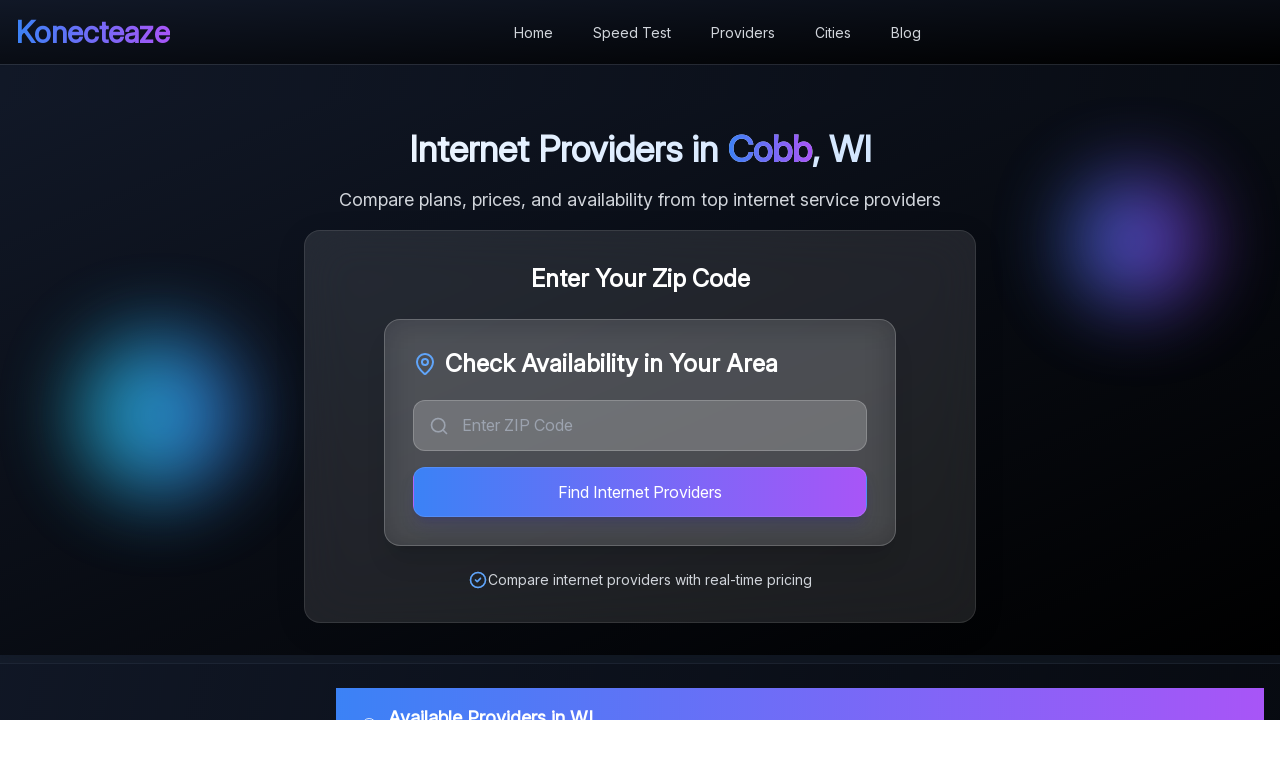

--- FILE ---
content_type: text/html; charset=utf-8
request_url: https://www.konecteaze.com/wi/cobb
body_size: 18105
content:
<!DOCTYPE html><html lang="en" class="__variable_f367f3"><head><meta charSet="utf-8"/><meta name="viewport" content="width=device-width, initial-scale=1.0"/><meta name="viewport" content="width=device-width, initial-scale=1"/><link rel="stylesheet" href="/_next/static/css/3add334ee59f67ac.css" data-precedence="next"/><link rel="preload" as="script" fetchPriority="low" href="/_next/static/chunks/webpack-7a01655867d39cce.js"/><script src="/_next/static/chunks/fd9d1056-85ca759221d498c8.js" async="" type="796c341ee4589d4cc8bb52fe-text/javascript"></script><script src="/_next/static/chunks/2117-4811fe992c281b40.js" async="" type="796c341ee4589d4cc8bb52fe-text/javascript"></script><script src="/_next/static/chunks/main-app-bf5fafbc12ac6689.js" async="" type="796c341ee4589d4cc8bb52fe-text/javascript"></script><script src="/_next/static/chunks/2972-5371f78b231a6d66.js" async="" type="796c341ee4589d4cc8bb52fe-text/javascript"></script><script src="/_next/static/chunks/6137-304211f89e2bd3b7.js" async="" type="796c341ee4589d4cc8bb52fe-text/javascript"></script><script src="/_next/static/chunks/5449-6732bc441954adad.js" async="" type="796c341ee4589d4cc8bb52fe-text/javascript"></script><script src="/_next/static/chunks/app/layout-45964d36c735416b.js" async="" type="796c341ee4589d4cc8bb52fe-text/javascript"></script><script src="/_next/static/chunks/app/error-14c7941e73c7e4ed.js" async="" type="796c341ee4589d4cc8bb52fe-text/javascript"></script><script src="/_next/static/chunks/app/not-found-fc63aa76887ec71c.js" async="" type="796c341ee4589d4cc8bb52fe-text/javascript"></script><script src="/_next/static/chunks/app/global-error-c073677a53f54b80.js" async="" type="796c341ee4589d4cc8bb52fe-text/javascript"></script><script src="/_next/static/chunks/3145-8bdc4230a77ce1ea.js" async="" type="796c341ee4589d4cc8bb52fe-text/javascript"></script><script src="/_next/static/chunks/3280-20d077c4cab21ec4.js" async="" type="796c341ee4589d4cc8bb52fe-text/javascript"></script><script src="/_next/static/chunks/371-fb229a096f135db4.js" async="" type="796c341ee4589d4cc8bb52fe-text/javascript"></script><script src="/_next/static/chunks/4379-d5390ad0a5f8fc9e.js" async="" type="796c341ee4589d4cc8bb52fe-text/javascript"></script><script src="/_next/static/chunks/app/%5Bstate%5D/%5Bcity%5D/page-d4862fbc690bfab1.js" async="" type="796c341ee4589d4cc8bb52fe-text/javascript"></script><link rel="icon" href="/favicon.svg" type="image/svg+xml"/><title>Cobb Internet: Compare 16 Plans &amp; Save 2025</title><meta name="description" content="Compare 16 internet plans from 5 providers in Cobb, WI. Find the best deals and save money in 2025."/><meta name="keywords" content="internet providers Cobb, best internet Cobb WI, cheap internet Cobb, fiber internet Cobb, internet deals Cobb"/><meta name="robots" content="index, follow"/><meta name="fb:app_id" content="250826962271667"/><link rel="canonical" href="https://www.konecteaze.com/wi/cobb"/><meta name="google-site-verification" content="zKTt5eWpe-aV6zhhLom6RhIw-VPNSb6RL0s7aY3YKig"/><meta name="google-site-verification" content="DweoYwApnBKGY21iciIhh4_30QRSaVnJJ2aUyjedBr4"/><meta name="ahrefs-site-verification" content="c19dd6957522f0b52b30b6b6005b0193b1ac14a30a65e4e9a1baae9455ddc635"/><meta property="og:title" content="Find Internet Providers in My Area | Internet Provider Search"/><meta property="og:description" content="Find the best internet in your area with KonectEaze. Enter your zip code and find internet providers to compare with our provider search."/><meta property="og:url" content="https://www.konecteaze.com"/><meta property="og:site_name" content="KonectEaze"/><meta property="og:locale" content="en_US"/><meta property="og:image" content="https://www.konecteaze.com/assets/images/Fblogo.webp"/><meta property="og:image:width" content="1200"/><meta property="og:image:height" content="630"/><meta property="og:image:alt" content="KonectEaze"/><meta property="og:type" content="website"/><meta name="twitter:card" content="summary"/><meta name="twitter:site" content="@konecteaze"/><meta name="twitter:creator" content="@konecteaze"/><meta name="twitter:title" content="Find Internet Providers in My Area | Internet Provider Search"/><meta name="twitter:description" content="Find the best internet in your area with KonectEaze. Enter your zip code and find internet providers to compare with our provider search."/><meta name="twitter:image" content="https://www.konecteaze.com/assets/images/Fblogo.webp"/><meta name="twitter:image:width" content="1200"/><meta name="twitter:image:height" content="630"/><meta name="twitter:image:alt" content="KonectEaze"/><meta name="next-size-adjust"/><link rel="stylesheet" href="/compiled-styles.css"/><script data-cfasync="false"></script><style>
          /* Next.js development error styling overrides */
          body[data-nextjs-data-runtime-error],
          body[data-nextjs-data-next-hydration-error],
          body[data-nextjs-data-missing-suspense-fallback] {
            background: linear-gradient(to bottom right, #0f172a, #1e293b) !important;
            color: white !important;
          }

          /* Error overlay container */
          .nextjs-container-errors-header,
          .nextjs-container-errors,
          .nextjs-toast-errors-parent {
            background: rgba(17, 24, 39, 0.85) !important;
            border: 1px solid rgba(99, 102, 241, 0.3) !important;
            box-shadow: 0 20px 25px -5px rgba(0, 0, 0, 0.2), 0 10px 10px -5px rgba(0, 0, 0, 0.04) !important;
            backdrop-filter: blur(16px) !important;
            border-radius: 0.75rem !important;
          }

          /* Error message styling */
          .nextjs-container-errors-header h1 {
            color: #f3f4f6 !important;
            font-weight: 700 !important;
          }

          /* Error stack trace */
          .nextjs-container-errors-body {
            background: rgba(31, 41, 55, 0.5) !important;
            border: 1px solid rgba(99, 102, 241, 0.2) !important;
            border-radius: 0.5rem !important;
          }

          /* Code frame highlighting */
          .nextjs-container-errors-body > div:not(:first-child) div {
            background-color: rgba(17, 24, 39, 0.7) !important;
            border-color: rgba(99, 102, 241, 0.3) !important;
          }

          /* Line numbers */
          .nextjs-container-errors-body pre {
            color: #94a3b8 !important;
          }

          /* Error stack line */
          .nextjs-call-stack-frame {
            background-color: rgba(31, 41, 55, 0.6) !important;
            color: #e2e8f0 !important;
          }

          /* Error links */
          .nextjs-container-errors-body a {
            color: #93c5fd !important;
          }

          /* Error frame highlighting */
          .nextjs-frame-expanded div:first-of-type {
            background-color: rgba(55, 65, 81, 0.6) !important;
          }
        </style><style>
            /* Admin CSS Styles - Maximum Override Specificity */
            body .dark-gradient-heading,
            body h1.dark-gradient-heading,
            body div h1.dark-gradient-heading,
            .admin-dark .dark-gradient-heading {
              font-size: 2.25rem !important;
              font-weight: 700 !important;
              margin-bottom: 1rem !important;
              background: linear-gradient(to right, #ffffff, #dbeafe, #bfdbfe) !important;
              background-clip: text !important;
              -webkit-background-clip: text !important;
              -moz-background-clip: text !important;
              color: transparent !important;
              line-height: 1.25 !important;
              display: block !important;
              text-align: left !important;
            }
            
            .admin-card {
              background-color: rgb(31 41 55);
              border: 1px solid rgb(55 65 81);
              border-radius: 0.5rem;
              box-shadow: 0 10px 15px -3px rgb(0 0 0 / 0.1);
              padding: 1.5rem;
            }
            
            .admin-card-header {
              margin-bottom: 1rem;
            }
            
            .admin-card-title {
              font-size: 1.125rem;
              font-weight: 600;
              color: white;
              margin-bottom: 0.25rem;
            }
            
            .admin-card-content {
              display: flex;
              flex-direction: column;
              gap: 1rem;
            }
            
            .admin-button {
              display: inline-flex;
              align-items: center;
              gap: 0.5rem;
              padding: 0.5rem 1.5rem;
              border-radius: 9999px;
              font-weight: 600;
              font-size: 0.875rem;
              transition: all 0.2s ease;
              border: none;
              cursor: pointer;
            }
            
            .admin-button:disabled {
              opacity: 0.5;
              cursor: not-allowed;
            }
            
            .admin-button-primary {
              background: linear-gradient(135deg, #10b981 0%, #059669 100%);
              color: #ffffff;
              box-shadow: 0 4px 14px rgba(16, 185, 129, 0.4);
            }
            
            .admin-button-primary:hover:not(:disabled) {
              background: linear-gradient(135deg, #34d399 0%, #10b981 100%);
              box-shadow: 0 6px 20px rgba(16, 185, 129, 0.5);
              transform: translateY(-1px);
            }
            
            .admin-button-secondary {
              background: rgba(75, 85, 99, 0.8);
              color: #e5e7eb;
              border: 1px solid rgba(107, 114, 128, 0.6);
            }
            
            .admin-button-secondary:hover:not(:disabled) {
              background: rgba(107, 114, 128, 0.9);
              transform: translateY(-1px);
            }
            
            .admin-button-danger,
            .admin-button-destructive {
              background: linear-gradient(135deg, #ef4444 0%, #dc2626 100%);
              color: #ffffff;
              box-shadow: 0 4px 14px rgba(239, 68, 68, 0.4);
            }
            
            .admin-button-danger:hover:not(:disabled),
            .admin-button-destructive:hover:not(:disabled) {
              background: linear-gradient(135deg, #f87171 0%, #ef4444 100%);
              box-shadow: 0 6px 20px rgba(239, 68, 68, 0.5);
              transform: translateY(-1px);
            }
            
            .admin-button-sm {
              padding: 0.375rem 0.75rem;
              font-size: 0.875rem;
            }
            
            .admin-input, .admin-select, .admin-textarea {
              width: 100%;
              padding: 0.5rem 0.75rem;
              background-color: rgb(55 65 81);
              border: 1px solid rgb(75 85 99);
              border-radius: 0.375rem;
              color: white;
            }
            
            .admin-input::placeholder {
              color: rgb(156 163 175);
            }
            
            .admin-input-with-icon {
              padding-left: 3.5rem !important;
            }
            
            .admin-label {
              display: block;
              font-size: 0.875rem;
              font-weight: 500;
              color: white;
              margin-bottom: 0.25rem;
            }
            
            .admin-table {
              width: 100%;
              background-color: rgb(31 41 55);
              border: 1px solid rgb(55 65 81);
              border-radius: 0.5rem;
              overflow: hidden;
            }
            
            .admin-table-header {
              background-color: rgb(55 65 81);
              border-bottom: 1px solid rgb(75 85 99);
            }
            
            .admin-table-row {
              display: grid;
              grid-template-columns: 2fr 1fr 1fr 1fr;
              background-color: rgb(31 41 55);
              border-bottom: 1px solid rgb(55 65 81);
            }
            
            .admin-table-row-7col {
              display: grid;
              grid-template-columns: 0.8fr 1.2fr 2fr 1fr 1fr 1fr 0.8fr;
              background-color: rgb(31 41 55);
              border-bottom: 1px solid rgb(55 65 81);
            }
            
            .admin-table-row-7col:hover {
              background-color: rgb(55 65 81);
            }
            
            .admin-table-row-8col {
              display: grid;
              grid-template-columns: 0.5fr 2fr 1.5fr 1fr 1fr 0.8fr 0.8fr 1fr;
              background-color: rgb(31 41 55);
              border-bottom: 1px solid rgb(55 65 81);
            }
            
            .admin-table-row-8col:hover {
              background-color: rgb(55 65 81);
            }
            
            .admin-table-row:hover {
              background-color: rgb(55 65 81);
            }
            
            .admin-table-header-cell, .admin-table-cell {
              padding: 0.75rem 1.5rem;
              font-size: 0.875rem;
            }
            
            .admin-table-header-cell {
              color: rgb(209 213 219);
              font-weight: 500;
              text-transform: uppercase;
              letter-spacing: 0.025em;
            }
            
            .admin-table-cell {
              color: rgb(229 231 235);
            }
            
            .admin-badge {
              display: inline-flex;
              align-items: center;
              padding: 0.125rem 0.625rem;
              border-radius: 9999px;
              font-size: 0.75rem;
              font-weight: 500;
            }
            
            .admin-badge-success {
              background-color: rgb(6 78 59 / 0.2);
              color: rgb(110 231 183);
              border: 1px solid rgb(6 78 59 / 0.5);
            }
            
            .admin-badge-warning {
              background-color: rgb(120 53 15 / 0.2);
              color: rgb(252 211 77);
              border: 1px solid rgb(120 53 15 / 0.5);
            }
            
            .admin-badge-error {
              background-color: rgb(127 29 29 / 0.2);
              color: rgb(248 113 113);
              border: 1px solid rgb(127 29 29 / 0.5);
            }
            
            .admin-badge-info {
              background-color: rgb(30 58 138 / 0.2);
              color: rgb(147 197 253);
              border: 1px solid rgb(30 58 138 / 0.5);
            }
            
            .admin-text-muted {
              color: rgb(156 163 175);
            }
            
            .admin-text-sm {
              font-size: 0.875rem;
              color: rgb(209 213 219);
            }
            
            .admin-text-success {
              color: rgb(34 197 94);
            }
            
            /* Complete Admin Layout System */
            .admin-layout-container {
              position: relative;
              height: 100vh;
              background-color: rgb(17 24 39);
              overflow: hidden;
            }
            
            .admin-sidebar {
              position: fixed;
              top: 0;
              left: 0;
              width: 256px;
              height: 100vh;
              background-color: rgb(31 41 55);
              border-right: 1px solid rgb(55 65 81);
              z-index: 50;
              transform: translateX(-100%);
              transition: transform 0.2s ease-in-out;
            }
            
            .admin-sidebar-open {
              transform: translateX(0);
            }
            
            @media (min-width: 1024px) {
              .admin-sidebar,
              .admin-sidebar-closed {
                transform: translateX(0);
              }
            }
            
            .admin-main-wrapper {
              height: 100vh;
              display: flex;
              flex-direction: column;
              margin-left: 0;
            }
            
            @media (min-width: 1024px) {
              .admin-main-wrapper {
                margin-left: 256px;
              }
            }
            
            .admin-header {
              background-color: rgb(31 41 55);
              border-bottom: 1px solid rgb(55 65 81);
              padding: 0.75rem 1rem;
              display: flex;
              align-items: center;
              gap: 1rem;
            }
            
            .admin-main-content {
              flex: 1;
              overflow-y: auto;
              background-color: rgb(17 24 39);
              padding: 1.5rem;
            }
            
            .admin-content-wrapper {
              max-width: 1280px;
              margin: 0 auto;
              width: 100%;
            }
          </style><script src="/_next/static/chunks/polyfills-42372ed130431b0a.js" noModule="" type="796c341ee4589d4cc8bb52fe-text/javascript"></script></head><body class="flex flex-col min-h-screen"><script type="796c341ee4589d4cc8bb52fe-text/javascript">
            (function() {
              const styles = {
                title: 'color: #3b82f6; font-size: 32px; font-weight: bold; text-shadow: 2px 2px 4px rgba(0,0,0,0.3);',
                subtitle: 'color: #10b981; font-size: 16px; font-weight: bold;',
                normal: 'color: #6b7280; font-size: 14px;',
                warning: 'color: #ef4444; font-size: 14px; font-weight: bold;',
                link: 'color: #8b5cf6; font-size: 14px; font-weight: bold;'
              };
              
              console.log('%c ', 'font-size: 1px;');
              console.log('%c🚀 KONECTEAZE CONSOLE 🚀', styles.title);
              console.log('%c ', 'font-size: 1px;');
              console.log('%c📡 Connecting You to Better Internet Since 2018', styles.subtitle);
              console.log('%c ', 'font-size: 1px;');
              console.log('%cWell, well, well... Look who\'s inspecting the console! 👀', styles.normal);
              console.log('%c ', 'font-size: 1px;');
              console.log('%c🤓 Fellow Developer Spotted!', styles.subtitle);
              console.log('%cWe appreciate your curiosity. Here\'s a gift: our site is built with love,', styles.normal);
              console.log('%ccoffee, and a carefully curated blend of modern web technologies.', styles.normal);
              console.log('%c(Nice try though - we keep our secret sauce... secret 🤫)', styles.normal);
              console.log('%c ', 'font-size: 1px;');
              console.log('%c⚠️ SECURITY WARNING ⚠️', styles.warning);
              console.log('%cIf someone told you to paste code here, they\'re probably trying to hack you.', styles.normal);
              console.log('%cSeriously. Don\'t paste random code into the console. That\'s how the bad guys win.', styles.normal);
              console.log('%c ', 'font-size: 1px;');
              console.log('%c💡 Pro Developer Tip:', styles.subtitle);
              console.log('%cInstead of looking at our code, why not find yourself a better internet plan?', styles.normal);
              console.log('%cYour current provider is probably overcharging you. Just sayin\' 🤷', styles.normal);
              console.log('%cGo ahead, search your ZIP code. We dare you. 🎯', styles.link);
              console.log('%c ', 'font-size: 1px;');
              console.log('%c📊 Fun Stats:', styles.subtitle);
              console.log('%c  • Lines of code: Too many to count', styles.normal);
              console.log('%c  • Coffee consumed: ☕☕☕☕☕ (still going)', styles.normal);
              console.log('%c  • Bugs fixed: 99% (that last 1% is "features")', styles.normal);
              console.log('%c  • Internet providers compared: ALL OF THEM', styles.normal);
              console.log('%c ', 'font-size: 1px;');
              console.log('%cNow go find yourself a better internet plan! 🎯', styles.subtitle);
              console.log('%c ', 'font-size: 1px;');
              console.log('%c- The Konecteaze Team 💙', 'color: #3b82f6; font-size: 14px; font-style: italic;');
              console.log('%c ', 'font-size: 1px;');
              console.log('%cP.S. - Our API is faster than your internet speed. Probably. 🏃‍♂️💨', 'color: #10b981; font-size: 12px; font-style: italic;');
            })();
          </script><div class="min-h-screen flex flex-col"><main class="flex-1"><div class="flex flex-col min-h-screen dark-main"><div class="w-full"><header class="bg-gradient-to-br from-gray-900 to-black shadow-sm border-b border-white/10 sticky top-0 z-40"><div class="container mx-auto px-4 relative"><div class="hidden lg:flex items-center justify-between h-16"><div class="flex-shrink-0"><a class="text-3xl font-bold bg-gradient-to-r from-blue-500 to-purple-500 bg-clip-text text-transparent no-underline hover:no-underline focus:no-underline active:no-underline hover:bg-gradient-to-r hover:from-blue-500 hover:to-purple-500 hover:bg-clip-text hover:text-transparent" href="/">Konecteaze</a></div><nav class="flex-1 mx-8"><div class="flex items-center justify-center space-x-2"><div class="relative"><a class="text-gray-300 hover:text-blue-400 px-4 py-2 text-sm font-medium transition-colors" href="/">Home</a></div><div class="relative"><a class="text-gray-300 hover:text-blue-400 px-4 py-2 text-sm font-medium transition-colors" href="/speed-test">Speed Test</a></div><div class="relative"><a href="#" class="text-gray-300 hover:text-blue-400 px-4 py-2 text-sm font-medium transition-colors ">Providers</a></div><div class="relative"><a href="#" class="text-gray-300 hover:text-blue-400 px-4 py-2 text-sm font-medium transition-colors ">Cities</a></div><div class="relative"><a class="text-gray-300 hover:text-blue-400 px-4 py-2 text-sm font-medium transition-colors" href="/blog">Blog</a></div></div></nav></div><div class="lg:hidden flex items-center justify-between h-16 px-4"><a class="flex-shrink-0 no-underline hover:no-underline" href="/"><div class="flex items-center"><h1 class="font-bold text-xl bg-gradient-to-r from-blue-500 to-purple-500 bg-clip-text text-transparent hover:bg-gradient-to-r hover:from-blue-500 hover:to-purple-500 hover:bg-clip-text hover:text-transparent">Konecteaze</h1></div></a><div class="flex items-center space-x-2"><button type="button" aria-label="Open Menu" class="inline-flex items-center justify-center w-10 h-10 rounded-full text-gray-300 hover:text-blue-400 hover:bg-gray-800 transition-colors duration-200 focus:outline-none focus:ring-2 focus:ring-blue-500 focus:ring-offset-2"><svg xmlns="http://www.w3.org/2000/svg" width="24" height="24" viewBox="0 0 24 24" fill="none" stroke="currentColor" stroke-width="2" stroke-linecap="round" stroke-linejoin="round" class="lucide lucide-menu h-5 w-5" aria-hidden="true"><path d="M4 12h16"></path><path d="M4 18h16"></path><path d="M4 6h16"></path></svg></button></div></div></div></header></div><div class="min-h-screen"><script type="application/ld+json">{"@context":"https://schema.org","@graph":[{"@type":"LocalBusiness","@id":"https://www.konecteaze.com/wi/cobb#business","name":"Internet Providers in Cobb, WI","description":"Find the best internet providers in Cobb, WI","url":"https://www.konecteaze.com/wi/cobb","address":{"@type":"PostalAddress","addressLocality":"Cobb","addressRegion":"WI","addressCountry":"US"},"areaServed":{"@type":"City","name":"Cobb","containedInPlace":{"@type":"State","name":"WI"}},"serviceType":"Internet Service Provider Directory","knowsAbout":["Internet Service Providers","Broadband Plans","Fiber Internet","Cable Internet","DSL Internet"],"hasOfferCatalog":{"@type":"OfferCatalog","name":"Internet Plans","itemListElement":[]},"aggregateRating":{"@type":"AggregateRating","ratingValue":4.2,"reviewCount":50},"priceRange":"$29-$99","availability":"https://schema.org/InStock"},{"@type":"FAQPage","@id":"https://www.konecteaze.com/wi/cobb#faq","mainEntity":[{"@type":"Question","name":"What internet providers are available in Cobb, WI?","acceptedAnswer":{"@type":"Answer","text":"Popular internet providers in Cobb include major companies offering fiber, cable, and DSL services. Compare plans, speeds, and pricing to find the best internet service for your needs."}},{"@type":"Question","name":"What's the fastest internet speed available in Cobb?","acceptedAnswer":{"@type":"Answer","text":"Internet speeds in Cobb range from basic DSL plans to high-speed fiber connections offering up to 1000+ Mbps. Fiber internet typically offers the fastest speeds and most reliable connections."}},{"@type":"Question","name":"How much does internet cost in Cobb, WI?","acceptedAnswer":{"@type":"Answer","text":"Internet plans in Cobb typically range from $29-$99+ per month depending on speed, technology type, and provider. Compare plans to find the best value for your budget and usage needs."}}]},{"@type":"BreadcrumbList","@id":"https://www.konecteaze.com/wi/cobb#breadcrumbs","itemListElement":[{"@type":"ListItem","position":1,"name":"Internet Providers","item":"https://www.konecteaze.com/"},{"@type":"ListItem","position":2,"name":"WI","item":"https://www.konecteaze.com/wi"},{"@type":"ListItem","position":3,"name":"Cobb","item":"https://www.konecteaze.com/wi/cobb"}]}]}</script><div class="dark-section"><section class="dark-section relative overflow-hidden min-h-[8vh] flex items-center"><div class="dark-bg-overlay"><div class="bg-grid-pattern"></div></div><div class="floating-orb-1 animate-pulse"></div><div class="floating-orb-2 animate-pulse"></div><div class="dark-container"><div class="text-center space-y-4"><div class="space-y-2"><h1 class="text-3xl md:text-4xl font-bold bg-gradient-to-r from-white to-blue-200 bg-clip-text text-transparent leading-tight text-center mx-auto block w-full">Internet Providers in <span class="bg-gradient-to-r from-blue-500 to-purple-500 bg-clip-text text-transparent">Cobb</span>, <!-- -->WI</h1><p class="dark-description text-xl max-w-3xl mx-auto leading-relaxed text-center">Compare plans, prices, and availability from top internet service providers</p></div><div class="max-w-2xl mx-auto"><div class="glassmorphism-card"><h2 class="text-2xl font-semibold mb-6 text-white text-center block w-full">Enter Your Zip Code</h2><div class="w-full max-w-lg mx-auto bg-white/10 backdrop-blur-lg rounded-2xl border border-white/20 shadow-xl p-5 sm:p-7 w-full"><div class="text-white"><h2 class="text-2xl font-bold mb-5 flex items-center dark-text-primary"><svg xmlns="http://www.w3.org/2000/svg" width="24" height="24" viewBox="0 0 24 24" fill="none" stroke="currentColor" stroke-width="2" stroke-linecap="round" stroke-linejoin="round" class="lucide lucide-map-pin h-6 w-6 mr-2 dark-text-accent" aria-hidden="true"><path d="M20 10c0 4.993-5.539 10.193-7.399 11.799a1 1 0 0 1-1.202 0C9.539 20.193 4 14.993 4 10a8 8 0 0 1 16 0"></path><circle cx="12" cy="10" r="3"></circle></svg>Check Availability in Your Area</h2><form class="space-y-4"><div class="relative"><div class="absolute inset-y-0 left-0 pl-4 flex items-center pointer-events-none"><svg xmlns="http://www.w3.org/2000/svg" width="24" height="24" viewBox="0 0 24 24" fill="none" stroke="currentColor" stroke-width="2" stroke-linecap="round" stroke-linejoin="round" class="lucide lucide-search h-5 w-5 dark-text-muted" aria-hidden="true"><path d="m21 21-4.34-4.34"></path><circle cx="11" cy="11" r="8"></circle></svg></div><input type="text" class="block w-full pl-12 pr-4 py-3 bg-white/20 border border-white/20 rounded-xl focus:outline-none focus:ring-2 focus:ring-blue-500 focus:border-transparent dark-text-primary placeholder:dark-text-muted" placeholder="Enter ZIP Code" maxLength="5" pattern="[0-9]{5}" required="" aria-label="ZIP code" value=""/></div><button type="submit" class="w-full dark-button px-6 py-3 rounded-xl font-medium text-base">Find Internet Providers</button></form></div></div><div class="mt-6 flex items-center gap-2 text-sm dark-text-secondary justify-center"><svg class="w-5 h-5 dark-text-accent" fill="none" stroke="currentColor" viewBox="0 0 24 24"><path stroke-linecap="round" stroke-linejoin="round" stroke-width="2" d="M9 12l2 2 4-4m6 2a9 9 0 11-18 0 9 9 0 0118 0z"></path></svg><span class="">Compare internet providers with real-time pricing</span></div></div></div></div></div></section><div class="w-full bg-gray-800/30 backdrop-blur-sm py-1 border-b border-gray-700/30 mb-0"><div class="container mx-auto px-4"></div></div><div class="w-full max-w-7xl mx-auto px-4 pt-6 pb-8 overflow-x-hidden"><div class="flex flex-col lg:flex-row gap-8 relative w-full"><div class="w-full lg:w-80 lg:flex-shrink-0 order-2 lg:order-1"><div class="sticky" style="top:30.4px"></div></div><div class="flex-1 order-1 lg:order-2 w-full"><!--$--><!--$--><div class="container-xl section-padding-sm"><div class="w-full"><div class="provider-results-container mb-0"><div class="provider-results-header"><svg xmlns="http://www.w3.org/2000/svg" class="h-5 w-5 mr-2 text-white" fill="none" viewBox="0 0 24 24" stroke="currentColor"><circle cx="11" cy="11" r="8"></circle><path d="m21 21-4.35-4.35"></path></svg><h2 class="text-lg font-semibold text-white">Available Providers in <!-- -->WI</h2></div><div class="provider-results-content"><div class="provider-results-grid"><div class="city-provider-card animate-fadeIn"><div class="card-header-gradient px-6 py-4 border-b border-white/10"><div class="flex items-center justify-between"><div class="flex items-center space-x-3"><svg xmlns="http://www.w3.org/2000/svg" width="24" height="24" viewBox="0 0 24 24" fill="none" stroke="currentColor" stroke-width="2" stroke-linecap="round" stroke-linejoin="round" class="lucide lucide-wifi h-5 w-5 text-white" aria-hidden="true"><path d="M12 20h.01"></path><path d="M2 8.82a15 15 0 0 1 20 0"></path><path d="M5 12.859a10 10 0 0 1 14 0"></path><path d="M8.5 16.429a5 5 0 0 1 7 0"></path></svg><h3 class="text-lg font-semibold text-white">Viasat</h3></div><span class="text-white/80 text-xs bg-white/20 px-2 py-1 rounded">Satellite</span></div></div><div class="p-6"><div class="flex items-start space-x-4 mb-4"><a class="flex-shrink-0" href="/provider/viasat"><div class="w-16 h-16 bg-white rounded-lg p-2 shadow-sm"><img alt="Viasat logo" loading="lazy" width="48" height="48" decoding="async" data-nimg="1" class="w-full h-full object-contain" style="color:transparent" srcSet="/_next/image?url=%2Fimages%2Fproviders%2Fviasat-logo.png&amp;w=48&amp;q=75 1x, /_next/image?url=%2Fimages%2Fproviders%2Fviasat-logo.png&amp;w=96&amp;q=75 2x" src="/_next/image?url=%2Fimages%2Fproviders%2Fviasat-logo.png&amp;w=96&amp;q=75"/></div></a><div class="flex-1 min-w-0"><p class="text-white/80 text-sm mb-3 line-clamp-2">Viasat offers internet services in your area.</p><div class="grid grid-cols-2 gap-3 mb-4"><div class="bg-white/5 p-3 rounded-lg"><div class="flex items-center text-white/60 text-xs mb-1"><svg xmlns="http://www.w3.org/2000/svg" width="24" height="24" viewBox="0 0 24 24" fill="none" stroke="currentColor" stroke-width="2" stroke-linecap="round" stroke-linejoin="round" class="lucide lucide-download h-3 w-3 mr-1" aria-hidden="true"><path d="M12 15V3"></path><path d="M21 15v4a2 2 0 0 1-2 2H5a2 2 0 0 1-2-2v-4"></path><path d="m7 10 5 5 5-5"></path></svg>Max Speed</div><div class="text-white font-medium text-sm">2000 Mbps</div></div><div class="bg-white/5 p-3 rounded-lg"><div class="flex items-center text-white/60 text-xs mb-1"><svg xmlns="http://www.w3.org/2000/svg" width="24" height="24" viewBox="0 0 24 24" fill="none" stroke="currentColor" stroke-width="2" stroke-linecap="round" stroke-linejoin="round" class="lucide lucide-dollar-sign h-3 w-3 mr-1" aria-hidden="true"><line x1="12" x2="12" y1="2" y2="22"></line><path d="M17 5H9.5a3.5 3.5 0 0 0 0 7h5a3.5 3.5 0 0 1 0 7H6"></path></svg>Starting Price</div><div class="text-white font-medium text-sm">$<!-- -->70<!-- -->/mo</div></div></div><div class="flex flex-col sm:flex-row gap-3 mt-4 w-full"><a class="flex-1 button-gradient text-white text-center py-2 px-4 rounded-lg text-sm font-medium no-underline inline-block min-w-[120px]" href="/provider/viasat">View Plans</a><a href="tel:866-736-7850" class="bg-gradient-to-r from-blue-600 to-purple-600 hover:from-blue-700 hover:to-purple-700 text-white font-bold py-2 px-4 rounded-lg transition-all duration-200 inline-block text-center flex items-center justify-center gap-2"><svg xmlns="http://www.w3.org/2000/svg" width="24" height="24" viewBox="0 0 24 24" fill="none" stroke="currentColor" stroke-width="2" stroke-linecap="round" stroke-linejoin="round" class="lucide lucide-phone h-4 w-4" aria-hidden="true"><path d="M13.832 16.568a1 1 0 0 0 1.213-.303l.355-.465A2 2 0 0 1 17 15h3a2 2 0 0 1 2 2v3a2 2 0 0 1-2 2A18 18 0 0 1 2 4a2 2 0 0 1 2-2h3a2 2 0 0 1 2 2v3a2 2 0 0 1-.8 1.6l-.468.351a1 1 0 0 0-.292 1.233 14 14 0 0 0 6.392 6.384"></path></svg>866-736-7850</a></div></div></div><div class="mt-4 p-3 bg-gray-800/60 rounded-lg border border-gray-700"><div class="text-white/80 text-sm"><span class="font-medium">Disclaimer:</span> <!-- -->Not all internet speeds available in all areas.</div></div><div class="border-t border-white/10 pt-4 mt-4"><h4 class="text-white font-medium mb-3">Available Plans (<!-- -->2<!-- -->)</h4><div class="space-y-3"><div class="bg-white/5 p-3 rounded-lg border border-white/10 shadow-sm"><div class="flex justify-between items-center"><div><div class="text-white font-medium text-sm">Viasat Unlimited Silver 25</div><div class="text-white/60 text-xs">2000 Mbps<!-- --> / 2000 Mbps</div><div class="text-white/60 text-xs mt-1">High-speed satellite internet with 100 GB priority data and $300 gift card for rural areas with limited options</div></div><div class="text-right"><div class="text-white font-bold">$70/mo</div></div></div></div><div class="bg-white/5 p-3 rounded-lg border border-white/10 shadow-sm"><div class="flex justify-between items-center"><div><div class="text-white font-medium text-sm">Viasat Unlimited Silver 25</div><div class="text-white/60 text-xs">300 Mbps<!-- --> / 300 Mbps</div><div class="text-white/60 text-xs mt-1">Reliable satellite internet with 100 GB priority data and $300 gift card for rural areas</div></div><div class="text-right"><div class="text-white font-bold">$70/mo</div></div></div></div></div></div></div></div><div class="city-provider-card animate-fadeIn"><div class="card-header-gradient px-6 py-4 border-b border-white/10"><div class="flex items-center justify-between"><div class="flex items-center space-x-3"><svg xmlns="http://www.w3.org/2000/svg" width="24" height="24" viewBox="0 0 24 24" fill="none" stroke="currentColor" stroke-width="2" stroke-linecap="round" stroke-linejoin="round" class="lucide lucide-wifi h-5 w-5 text-white" aria-hidden="true"><path d="M12 20h.01"></path><path d="M2 8.82a15 15 0 0 1 20 0"></path><path d="M5 12.859a10 10 0 0 1 14 0"></path><path d="M8.5 16.429a5 5 0 0 1 7 0"></path></svg><h3 class="text-lg font-semibold text-white">Spectrum</h3></div><span class="text-white/80 text-xs bg-white/20 px-2 py-1 rounded">Internet</span></div></div><div class="p-6"><div class="flex items-start space-x-4 mb-4"><a class="flex-shrink-0" href="/provider/spectrum"><div class="w-16 h-16 bg-white rounded-lg p-2 shadow-sm"><img alt="Spectrum logo" loading="lazy" width="48" height="48" decoding="async" data-nimg="1" class="w-full h-full object-contain" style="color:transparent" srcSet="/_next/image?url=%2Fimages%2Fproviders%2Fspectrum-logo.png&amp;w=48&amp;q=75 1x, /_next/image?url=%2Fimages%2Fproviders%2Fspectrum-logo.png&amp;w=96&amp;q=75 2x" src="/_next/image?url=%2Fimages%2Fproviders%2Fspectrum-logo.png&amp;w=96&amp;q=75"/></div></a><div class="flex-1 min-w-0"><p class="text-white/80 text-sm mb-3 line-clamp-2">Spectrum offers internet services in your area.</p><div class="grid grid-cols-2 gap-3 mb-4"><div class="bg-white/5 p-3 rounded-lg"><div class="flex items-center text-white/60 text-xs mb-1"><svg xmlns="http://www.w3.org/2000/svg" width="24" height="24" viewBox="0 0 24 24" fill="none" stroke="currentColor" stroke-width="2" stroke-linecap="round" stroke-linejoin="round" class="lucide lucide-download h-3 w-3 mr-1" aria-hidden="true"><path d="M12 15V3"></path><path d="M21 15v4a2 2 0 0 1-2 2H5a2 2 0 0 1-2-2v-4"></path><path d="m7 10 5 5 5-5"></path></svg>Max Speed</div><div class="text-white font-medium text-sm">2000 Mbps</div></div><div class="bg-white/5 p-3 rounded-lg"><div class="flex items-center text-white/60 text-xs mb-1"><svg xmlns="http://www.w3.org/2000/svg" width="24" height="24" viewBox="0 0 24 24" fill="none" stroke="currentColor" stroke-width="2" stroke-linecap="round" stroke-linejoin="round" class="lucide lucide-dollar-sign h-3 w-3 mr-1" aria-hidden="true"><line x1="12" x2="12" y1="2" y2="22"></line><path d="M17 5H9.5a3.5 3.5 0 0 0 0 7h5a3.5 3.5 0 0 1 0 7H6"></path></svg>Starting Price</div><div class="text-white font-medium text-sm">$<!-- -->30<!-- -->/mo</div></div></div><div class="flex flex-col sm:flex-row gap-3 mt-4 w-full"><a class="flex-1 button-gradient text-white text-center py-2 px-4 rounded-lg text-sm font-medium no-underline inline-block min-w-[120px]" href="/provider/spectrum">View Plans</a><a href="tel:866-725-6869" class="bg-gradient-to-r from-blue-600 to-purple-600 hover:from-blue-700 hover:to-purple-700 text-white font-bold py-2 px-4 rounded-lg transition-all duration-200 inline-block text-center flex items-center justify-center gap-2"><svg xmlns="http://www.w3.org/2000/svg" width="24" height="24" viewBox="0 0 24 24" fill="none" stroke="currentColor" stroke-width="2" stroke-linecap="round" stroke-linejoin="round" class="lucide lucide-phone h-4 w-4" aria-hidden="true"><path d="M13.832 16.568a1 1 0 0 0 1.213-.303l.355-.465A2 2 0 0 1 17 15h3a2 2 0 0 1 2 2v3a2 2 0 0 1-2 2A18 18 0 0 1 2 4a2 2 0 0 1 2-2h3a2 2 0 0 1 2 2v3a2 2 0 0 1-.8 1.6l-.468.351a1 1 0 0 0-.292 1.233 14 14 0 0 0 6.392 6.384"></path></svg>866-725-6869</a></div></div></div><div class="mt-4 p-3 bg-gray-800/60 rounded-lg border border-gray-700"><div class="text-white/80 text-sm"><span class="font-medium">Disclaimer:</span> <!-- -->Limited time offer; subject to change; new residential customers only (no Spectrum services within past 30 days) and in good standing with Spectrum. Taxes and fees extra in select states. SPECTRUM INTERNET: Standard rates apply after promo period. Additional charge for installation. Speeds based on wired connection. Actual speeds (including wireless) vary and are not guaranteed. Capable modem required for all Gig speeds. For a list of capable modems, visit Spectrum.net/modem. Services subject to all applicable service terms and conditions, subject to change. Not available in all areas. Restrictions apply. ©2025 Charter Communications, all rights reserved.
</div></div><div class="border-t border-white/10 pt-4 mt-4"><h4 class="text-white font-medium mb-3">Available Plans (<!-- -->4<!-- -->)</h4><div class="space-y-3"><div class="bg-white/5 p-3 rounded-lg border border-white/10 shadow-sm"><div class="flex justify-between items-center"><div><div class="text-white font-medium text-sm">Spectrum Internet Premier</div><div class="text-white/60 text-xs">500 Mbps<!-- --> / 20 Mbps</div><div class="text-white/60 text-xs mt-1">Internet speeds that can handle it all.</div></div><div class="text-right"><div class="text-white font-bold">$50/mo</div></div></div></div><div class="bg-white/5 p-3 rounded-lg border border-white/10 shadow-sm"><div class="flex justify-between items-center"><div><div class="text-white font-medium text-sm">Spectrum Internet Gig</div><div class="text-white/60 text-xs">1000 Mbps<!-- --> / 35 Mbps</div><div class="text-white/60 text-xs mt-1">Go faster with Gig speeds ideal for serious gamers, streamers and large homes.</div></div><div class="text-right"><div class="text-white font-bold">$70/mo</div></div></div></div><div class="bg-white/5 p-3 rounded-lg border border-white/10 shadow-sm"><div class="flex justify-between items-center"><div><div class="text-white font-medium text-sm">Spectrum Internet Advantage</div><div class="text-white/60 text-xs">100 Mbps<!-- --> / 10 Mbps</div><div class="text-white/60 text-xs mt-1">High-speed Internet at a budget-friendly price. For qualifying customers only.</div></div><div class="text-right"><div class="text-white font-bold">$30/mo</div></div></div></div><div class="bg-white/5 p-3 rounded-lg border border-white/10 shadow-sm"><div class="flex justify-between items-center"><div><div class="text-white font-medium text-sm">Spectrum Internet 2 Gig</div><div class="text-white/60 text-xs">2000 Mbps<!-- --> / 1000 Mbps</div><div class="text-white/60 text-xs mt-1">Connect twice as fast with 2 Gig download and 1 Gig upload speeds for the ultimate connection.</div></div><div class="text-right"><div class="text-white font-bold">$90/mo</div></div></div></div></div></div></div></div><div class="city-provider-card animate-fadeIn"><div class="card-header-gradient px-6 py-4 border-b border-white/10"><div class="flex items-center justify-between"><div class="flex items-center space-x-3"><svg xmlns="http://www.w3.org/2000/svg" width="24" height="24" viewBox="0 0 24 24" fill="none" stroke="currentColor" stroke-width="2" stroke-linecap="round" stroke-linejoin="round" class="lucide lucide-wifi h-5 w-5 text-white" aria-hidden="true"><path d="M12 20h.01"></path><path d="M2 8.82a15 15 0 0 1 20 0"></path><path d="M5 12.859a10 10 0 0 1 14 0"></path><path d="M8.5 16.429a5 5 0 0 1 7 0"></path></svg><h3 class="text-lg font-semibold text-white">Earthlink</h3></div><span class="text-white/80 text-xs bg-white/20 px-2 py-1 rounded">dsl</span></div></div><div class="p-6"><div class="flex items-start space-x-4 mb-4"><a class="flex-shrink-0" href="/provider/earthlink"><div class="w-16 h-16 bg-white rounded-lg p-2 shadow-sm"><img alt="Earthlink logo" loading="lazy" width="48" height="48" decoding="async" data-nimg="1" class="w-full h-full object-contain" style="color:transparent" srcSet="/_next/image?url=%2Fimages%2Fproviders%2Fearthlink.png&amp;w=48&amp;q=75 1x, /_next/image?url=%2Fimages%2Fproviders%2Fearthlink.png&amp;w=96&amp;q=75 2x" src="/_next/image?url=%2Fimages%2Fproviders%2Fearthlink.png&amp;w=96&amp;q=75"/></div></a><div class="flex-1 min-w-0"><p class="text-white/80 text-sm mb-3 line-clamp-2">Earthlink offers internet services in your area.</p><div class="grid grid-cols-2 gap-3 mb-4"><div class="bg-white/5 p-3 rounded-lg"><div class="flex items-center text-white/60 text-xs mb-1"><svg xmlns="http://www.w3.org/2000/svg" width="24" height="24" viewBox="0 0 24 24" fill="none" stroke="currentColor" stroke-width="2" stroke-linecap="round" stroke-linejoin="round" class="lucide lucide-download h-3 w-3 mr-1" aria-hidden="true"><path d="M12 15V3"></path><path d="M21 15v4a2 2 0 0 1-2 2H5a2 2 0 0 1-2-2v-4"></path><path d="m7 10 5 5 5-5"></path></svg>Max Speed</div><div class="text-white font-medium text-sm">1000 Mbps</div></div><div class="bg-white/5 p-3 rounded-lg"><div class="flex items-center text-white/60 text-xs mb-1"><svg xmlns="http://www.w3.org/2000/svg" width="24" height="24" viewBox="0 0 24 24" fill="none" stroke="currentColor" stroke-width="2" stroke-linecap="round" stroke-linejoin="round" class="lucide lucide-dollar-sign h-3 w-3 mr-1" aria-hidden="true"><line x1="12" x2="12" y1="2" y2="22"></line><path d="M17 5H9.5a3.5 3.5 0 0 0 0 7h5a3.5 3.5 0 0 1 0 7H6"></path></svg>Starting Price</div><div class="text-white font-medium text-sm">$<!-- -->59.95<!-- -->/mo</div></div></div><div class="flex flex-col sm:flex-row gap-3 mt-4 w-full"><a class="flex-1 button-gradient text-white text-center py-2 px-4 rounded-lg text-sm font-medium no-underline inline-block min-w-[120px]" href="/provider/earthlink">View Plans</a><a href="tel:866-736-7891" class="bg-gradient-to-r from-blue-600 to-purple-600 hover:from-blue-700 hover:to-purple-700 text-white font-bold py-2 px-4 rounded-lg transition-all duration-200 inline-block text-center flex items-center justify-center gap-2"><svg xmlns="http://www.w3.org/2000/svg" width="24" height="24" viewBox="0 0 24 24" fill="none" stroke="currentColor" stroke-width="2" stroke-linecap="round" stroke-linejoin="round" class="lucide lucide-phone h-4 w-4" aria-hidden="true"><path d="M13.832 16.568a1 1 0 0 0 1.213-.303l.355-.465A2 2 0 0 1 17 15h3a2 2 0 0 1 2 2v3a2 2 0 0 1-2 2A18 18 0 0 1 2 4a2 2 0 0 1 2-2h3a2 2 0 0 1 2 2v3a2 2 0 0 1-.8 1.6l-.468.351a1 1 0 0 0-.292 1.233 14 14 0 0 0 6.392 6.384"></path></svg>866-736-7891</a></div></div></div><div class="mt-4 p-3 bg-gray-800/60 rounded-lg border border-gray-700"><div class="text-white/80 text-sm"><span class="font-medium">Disclaimer:</span> <!-- -->Not all internet speeds available in all areas.</div></div><div class="border-t border-white/10 pt-4 mt-4"><h4 class="text-white font-medium mb-3">Available Plans (<!-- -->2<!-- -->)</h4><div class="space-y-3"><div class="bg-white/5 p-3 rounded-lg border border-white/10 shadow-sm"><div class="flex justify-between items-center"><div><div class="text-white font-medium text-sm">EarthLink Fiber 1 Gig</div><div class="text-white/60 text-xs">1000 Mbps<!-- --> / 1000 Mbps</div><div class="text-white/60 text-xs mt-1">Fast symmetrical 1 Gig fiber internet with unlimited data for households with multiple connected devices</div></div><div class="text-right"><div class="text-white font-bold">$89.95/mo</div></div></div></div><div class="bg-white/5 p-3 rounded-lg border border-white/10 shadow-sm"><div class="flex justify-between items-center"><div><div class="text-white font-medium text-sm">EarthLink Fiber 100</div><div class="text-white/60 text-xs">100 Mbps<!-- --> / 100 Mbps</div><div class="text-white/60 text-xs mt-1">Entry-level fiber internet with symmetrical 100 Mbps speeds and unlimited data for small households</div></div><div class="text-right"><div class="text-white font-bold">$59.95/mo</div></div></div></div></div></div></div></div><div class="city-provider-card animate-fadeIn"><div class="card-header-gradient px-6 py-4 border-b border-white/10"><div class="flex items-center justify-between"><div class="flex items-center space-x-3"><svg xmlns="http://www.w3.org/2000/svg" width="24" height="24" viewBox="0 0 24 24" fill="none" stroke="currentColor" stroke-width="2" stroke-linecap="round" stroke-linejoin="round" class="lucide lucide-wifi h-5 w-5 text-white" aria-hidden="true"><path d="M12 20h.01"></path><path d="M2 8.82a15 15 0 0 1 20 0"></path><path d="M5 12.859a10 10 0 0 1 14 0"></path><path d="M8.5 16.429a5 5 0 0 1 7 0"></path></svg><h3 class="text-lg font-semibold text-white">COX</h3></div><span class="text-white/80 text-xs bg-white/20 px-2 py-1 rounded">Internet</span></div></div><div class="p-6"><div class="flex items-start space-x-4 mb-4"><a class="flex-shrink-0" href="/provider/cox"><div class="w-16 h-16 bg-white rounded-lg p-2 shadow-sm"><img alt="COX logo" loading="lazy" width="48" height="48" decoding="async" data-nimg="1" class="w-full h-full object-contain" style="color:transparent" srcSet="/_next/image?url=%2Fimages%2Fproviders%2Fcox-logo.png&amp;w=48&amp;q=75 1x, /_next/image?url=%2Fimages%2Fproviders%2Fcox-logo.png&amp;w=96&amp;q=75 2x" src="/_next/image?url=%2Fimages%2Fproviders%2Fcox-logo.png&amp;w=96&amp;q=75"/></div></a><div class="flex-1 min-w-0"><p class="text-white/80 text-sm mb-3 line-clamp-2">COX offers internet services in your area.</p><div class="grid grid-cols-2 gap-3 mb-4"><div class="bg-white/5 p-3 rounded-lg"><div class="flex items-center text-white/60 text-xs mb-1"><svg xmlns="http://www.w3.org/2000/svg" width="24" height="24" viewBox="0 0 24 24" fill="none" stroke="currentColor" stroke-width="2" stroke-linecap="round" stroke-linejoin="round" class="lucide lucide-download h-3 w-3 mr-1" aria-hidden="true"><path d="M12 15V3"></path><path d="M21 15v4a2 2 0 0 1-2 2H5a2 2 0 0 1-2-2v-4"></path><path d="m7 10 5 5 5-5"></path></svg>Max Speed</div><div class="text-white font-medium text-sm">2000 Mbps</div></div><div class="bg-white/5 p-3 rounded-lg"><div class="flex items-center text-white/60 text-xs mb-1"><svg xmlns="http://www.w3.org/2000/svg" width="24" height="24" viewBox="0 0 24 24" fill="none" stroke="currentColor" stroke-width="2" stroke-linecap="round" stroke-linejoin="round" class="lucide lucide-dollar-sign h-3 w-3 mr-1" aria-hidden="true"><line x1="12" x2="12" y1="2" y2="22"></line><path d="M17 5H9.5a3.5 3.5 0 0 0 0 7h5a3.5 3.5 0 0 1 0 7H6"></path></svg>Starting Price</div><div class="text-white font-medium text-sm">$<!-- -->55<!-- -->/mo</div></div></div><div class="flex flex-col sm:flex-row gap-3 mt-4 w-full"><a class="flex-1 button-gradient text-white text-center py-2 px-4 rounded-lg text-sm font-medium no-underline inline-block min-w-[120px]" href="/provider/cox">View Plans</a><a href="tel:866-738-2705" class="bg-gradient-to-r from-blue-600 to-purple-600 hover:from-blue-700 hover:to-purple-700 text-white font-bold py-2 px-4 rounded-lg transition-all duration-200 inline-block text-center flex items-center justify-center gap-2"><svg xmlns="http://www.w3.org/2000/svg" width="24" height="24" viewBox="0 0 24 24" fill="none" stroke="currentColor" stroke-width="2" stroke-linecap="round" stroke-linejoin="round" class="lucide lucide-phone h-4 w-4" aria-hidden="true"><path d="M13.832 16.568a1 1 0 0 0 1.213-.303l.355-.465A2 2 0 0 1 17 15h3a2 2 0 0 1 2 2v3a2 2 0 0 1-2 2A18 18 0 0 1 2 4a2 2 0 0 1 2-2h3a2 2 0 0 1 2 2v3a2 2 0 0 1-.8 1.6l-.468.351a1 1 0 0 0-.292 1.233 14 14 0 0 0 6.392 6.384"></path></svg>866-738-2705</a></div></div></div><div class="mt-4 p-3 bg-gray-800/60 rounded-lg border border-gray-700"><div class="text-white/80 text-sm"><span class="font-medium">Disclaimer:</span> <!-- -->Not all internet speeds available in all areas.</div></div><div class="border-t border-white/10 pt-4 mt-4"><h4 class="text-white font-medium mb-3">Available Plans (<!-- -->4<!-- -->)</h4><div class="space-y-3"><div class="bg-white/5 p-3 rounded-lg border border-white/10 shadow-sm"><div class="flex justify-between items-center"><div><div class="text-white font-medium text-sm">Cox Go Beyond Fast (2 Gbps)</div><div class="text-white/60 text-xs">2000 Mbps<!-- --> / 100 Mbps</div><div class="text-white/60 text-xs mt-1">High-speed 2 Gbps cable internet with 1.2 TB data cap for power users with multiple 4K streaming devices</div></div><div class="text-right"><div class="text-white font-bold">$115/mo</div><a href="https://www.myfinance.com/reporting/32346940/?utm_campaign=chameleon-konecteaze-cox-dl&amp;sub_id={placeholder}" target="_blank" rel="noopener noreferrer" class="bg-green-600 hover:bg-green-700 text-white text-xs px-3 py-1 rounded mt-2 inline-block">Order Now</a></div></div></div><div class="bg-white/5 p-3 rounded-lg border border-white/10 shadow-sm"><div class="flex justify-between items-center"><div><div class="text-white font-medium text-sm">Cox Go Super Fast 1 Gbps</div><div class="text-white/60 text-xs">1000 Mbps<!-- --> / 35 Mbps</div><div class="text-white/60 text-xs mt-1">Premium 2 Gbps cable internet with unlimited data and free Wi-Fi gateway for tech-heavy households</div></div><div class="text-right"><div class="text-white font-bold">$95/mo</div><a href="https://www.myfinance.com/reporting/32346940/?utm_campaign=chameleon-konecteaze-cox-dl&amp;sub_id={placeholder}" target="_blank" rel="noopener noreferrer" class="bg-green-600 hover:bg-green-700 text-white text-xs px-3 py-1 rounded mt-2 inline-block">Order Now</a></div></div></div><div class="bg-white/5 p-3 rounded-lg border border-white/10 shadow-sm"><div class="flex justify-between items-center"><div><div class="text-white font-medium text-sm">Cox Fast 300 Mbps</div><div class="text-white/60 text-xs">300 Mbps<!-- --> / 10 Mbps</div><div class="text-white/60 text-xs mt-1">Reliable 250 Mbps cable internet with included modem and 1.25 TB data cap for everyday browsing and streaming</div></div><div class="text-right"><div class="text-white font-bold">$55/mo</div><a href="https://www.myfinance.com/reporting/32346940/?utm_campaign=chameleon-konecteaze-cox-dl&amp;sub_id={placeholder}" target="_blank" rel="noopener noreferrer" class="bg-green-600 hover:bg-green-700 text-white text-xs px-3 py-1 rounded mt-2 inline-block">Order Now</a></div></div></div><div class="bg-white/5 p-3 rounded-lg border border-white/10 shadow-sm"><div class="flex justify-between items-center"><div><div class="text-white font-medium text-sm">Cox Go Even Faster 500 (Gbps)</div><div class="text-white/60 text-xs">1000 Mbps<!-- --> / 35 Mbps</div><div class="text-white/60 text-xs mt-1">Fast 1 Gbps cable internet with no data cap and included modem for heavy users and multiple devices</div></div><div class="text-right"><div class="text-white font-bold">$80/mo</div><a href="https://www.myfinance.com/reporting/32346940/?utm_campaign=chameleon-konecteaze-cox-dl&amp;sub_id={placeholder}" target="_blank" rel="noopener noreferrer" class="bg-green-600 hover:bg-green-700 text-white text-xs px-3 py-1 rounded mt-2 inline-block">Order Now</a></div></div></div></div></div></div></div><div class="city-provider-card animate-fadeIn"><div class="card-header-gradient px-6 py-4 border-b border-white/10"><div class="flex items-center justify-between"><div class="flex items-center space-x-3"><svg xmlns="http://www.w3.org/2000/svg" width="24" height="24" viewBox="0 0 24 24" fill="none" stroke="currentColor" stroke-width="2" stroke-linecap="round" stroke-linejoin="round" class="lucide lucide-wifi h-5 w-5 text-white" aria-hidden="true"><path d="M12 20h.01"></path><path d="M2 8.82a15 15 0 0 1 20 0"></path><path d="M5 12.859a10 10 0 0 1 14 0"></path><path d="M8.5 16.429a5 5 0 0 1 7 0"></path></svg><h3 class="text-lg font-semibold text-white">Google Fiber</h3></div><span class="text-white/80 text-xs bg-white/20 px-2 py-1 rounded">Fiber</span></div></div><div class="p-6"><div class="flex items-start space-x-4 mb-4"><a class="flex-shrink-0" href="/provider/google-fiber"><div class="w-16 h-16 bg-white rounded-lg p-2 shadow-sm"><img alt="Google Fiber logo" loading="lazy" width="48" height="48" decoding="async" data-nimg="1" class="w-full h-full object-contain" style="color:transparent" srcSet="/_next/image?url=%2Fimages%2Fproviders%2Fgoogle-fiber-logo.png&amp;w=48&amp;q=75 1x, /_next/image?url=%2Fimages%2Fproviders%2Fgoogle-fiber-logo.png&amp;w=96&amp;q=75 2x" src="/_next/image?url=%2Fimages%2Fproviders%2Fgoogle-fiber-logo.png&amp;w=96&amp;q=75"/></div></a><div class="flex-1 min-w-0"><p class="text-white/80 text-sm mb-3 line-clamp-2">Google Fiber offers internet services in your area.</p><div class="grid grid-cols-2 gap-3 mb-4"><div class="bg-white/5 p-3 rounded-lg"><div class="flex items-center text-white/60 text-xs mb-1"><svg xmlns="http://www.w3.org/2000/svg" width="24" height="24" viewBox="0 0 24 24" fill="none" stroke="currentColor" stroke-width="2" stroke-linecap="round" stroke-linejoin="round" class="lucide lucide-download h-3 w-3 mr-1" aria-hidden="true"><path d="M12 15V3"></path><path d="M21 15v4a2 2 0 0 1-2 2H5a2 2 0 0 1-2-2v-4"></path><path d="m7 10 5 5 5-5"></path></svg>Max Speed</div><div class="text-white font-medium text-sm">8000 Mbps</div></div><div class="bg-white/5 p-3 rounded-lg"><div class="flex items-center text-white/60 text-xs mb-1"><svg xmlns="http://www.w3.org/2000/svg" width="24" height="24" viewBox="0 0 24 24" fill="none" stroke="currentColor" stroke-width="2" stroke-linecap="round" stroke-linejoin="round" class="lucide lucide-dollar-sign h-3 w-3 mr-1" aria-hidden="true"><line x1="12" x2="12" y1="2" y2="22"></line><path d="M17 5H9.5a3.5 3.5 0 0 0 0 7h5a3.5 3.5 0 0 1 0 7H6"></path></svg>Starting Price</div><div class="text-white font-medium text-sm">$<!-- -->70<!-- -->/mo</div></div></div><div class="flex flex-col sm:flex-row gap-3 mt-4 w-full"><a class="flex-1 button-gradient text-white text-center py-2 px-4 rounded-lg text-sm font-medium no-underline inline-block min-w-[120px]" href="/provider/google-fiber">View Plans</a><a href="tel:866-777-7550" class="bg-gradient-to-r from-blue-600 to-purple-600 hover:from-blue-700 hover:to-purple-700 text-white font-bold py-2 px-4 rounded-lg transition-all duration-200 inline-block text-center flex items-center justify-center gap-2"><svg xmlns="http://www.w3.org/2000/svg" width="24" height="24" viewBox="0 0 24 24" fill="none" stroke="currentColor" stroke-width="2" stroke-linecap="round" stroke-linejoin="round" class="lucide lucide-phone h-4 w-4" aria-hidden="true"><path d="M13.832 16.568a1 1 0 0 0 1.213-.303l.355-.465A2 2 0 0 1 17 15h3a2 2 0 0 1 2 2v3a2 2 0 0 1-2 2A18 18 0 0 1 2 4a2 2 0 0 1 2-2h3a2 2 0 0 1 2 2v3a2 2 0 0 1-.8 1.6l-.468.351a1 1 0 0 0-.292 1.233 14 14 0 0 0 6.392 6.384"></path></svg>866-777-7550</a></div></div></div><div class="mt-4 p-3 bg-gray-800/60 rounded-lg border border-gray-700"><div class="text-white/80 text-sm"><span class="font-medium">Disclaimer:</span> <!-- -->Pricing per month plus taxes for length of contract, unless otherwise stated. Additional fees and terms may apply. Pricing may or may not reflect promotional, bundle and/or other offers available. Pricing varies by location and availability. All prices subject to change at any time. May or may not be available based on service address. Speeds may vary.</div></div><div class="border-t border-white/10 pt-4 mt-4"><h4 class="text-white font-medium mb-3">Available Plans (<!-- -->4<!-- -->)</h4><div class="space-y-3"><div class="bg-white/5 p-3 rounded-lg border border-white/10 shadow-sm"><div class="flex justify-between items-center"><div><div class="text-white font-medium text-sm">Google Fiber 1 Gig</div><div class="text-white/60 text-xs">1000 Mbps<!-- --> / 1000 Mbps</div><div class="text-white/60 text-xs mt-1">Fast symmetrical 1 Gig fiber with included router for seamless streaming and work-from-home</div></div><div class="text-right"><div class="text-white font-bold">$70/mo</div><a href="https://www.myfinance.com/reporting/32346943/?utm_campaign=chameleon-konecteaze-googlefiber-dl&amp;sub_id={sub_id}" target="_blank" rel="noopener noreferrer" class="bg-green-600 hover:bg-green-700 text-white text-xs px-3 py-1 rounded mt-2 inline-block">Order Now</a></div></div></div><div class="bg-white/5 p-3 rounded-lg border border-white/10 shadow-sm"><div class="flex justify-between items-center"><div><div class="text-white font-medium text-sm">Google Fiber 5 Gig</div><div class="text-white/60 text-xs">5000 Mbps<!-- --> / 5000 Mbps</div><div class="text-white/60 text-xs mt-1">Ultra-fast 5 Gig fiber with Wi-Fi 6 router and mesh system for whole-home coverage and multiple high-demand devices</div></div><div class="text-right"><div class="text-white font-bold">$125/mo</div><a href="https://www.myfinance.com/reporting/32346943/?utm_campaign=chameleon-konecteaze-googlefiber-dl&amp;sub_id={sub_id}" target="_blank" rel="noopener noreferrer" class="bg-green-600 hover:bg-green-700 text-white text-xs px-3 py-1 rounded mt-2 inline-block">Order Now</a></div></div></div><div class="bg-white/5 p-3 rounded-lg border border-white/10 shadow-sm"><div class="flex justify-between items-center"><div><div class="text-white font-medium text-sm">Google Fiber 8 Gbps</div><div class="text-white/60 text-xs">8000 Mbps<!-- --> / 8000 Mbps</div><div class="text-white/60 text-xs mt-1">Premium 8 Gbps symmetrical fiber for ultimate performance in multi-user environments and professional applications</div></div><div class="text-right"><div class="text-white font-bold">$150/mo</div><a href="https://www.myfinance.com/reporting/32346943/?utm_campaign=chameleon-konecteaze-googlefiber-dl&amp;sub_id={sub_id}" target="_blank" rel="noopener noreferrer" class="bg-green-600 hover:bg-green-700 text-white text-xs px-3 py-1 rounded mt-2 inline-block">Order Now</a></div></div></div><div class="bg-white/5 p-3 rounded-lg border border-white/10 shadow-sm"><div class="flex justify-between items-center"><div><div class="text-white font-medium text-sm">Google Fiber 2 Gig</div><div class="text-white/60 text-xs">2000 Mbps<!-- --> / 1000 Mbps</div><div class="text-white/60 text-xs mt-1">High-speed 2 Gig fiber with Wi-Fi 6E mesh system for whole-home coverage and multiple devices</div></div><div class="text-right"><div class="text-white font-bold">$100/mo</div><a href="https://www.myfinance.com/reporting/32346943/?utm_campaign=chameleon-konecteaze-googlefiber-dl&amp;sub_id={sub_id}" target="_blank" rel="noopener noreferrer" class="bg-green-600 hover:bg-green-700 text-white text-xs px-3 py-1 rounded mt-2 inline-block">Order Now</a></div></div></div></div></div></div></div></div></div></div></div></div><!--/$--><!--/$--><div class="glassmorphism-card p-6 mb-8 w-full "><div class="seo-content text-gray-300"><h2 class="text-2xl font-semibold text-white mb-4">Internet Service Providers in Cobb, WI</h2><p class="mb-4">Finding the right internet service provider in Cobb can make all the difference in your online experience. Whether you&#x27;re working from home, streaming your favorite shows, or gaming with friends, having reliable, high-speed internet is essential.</p><div class="grid grid-cols-1 md:grid-cols-2 lg:grid-cols-4 gap-4 mb-6"><div class="bg-gradient-to-br from-blue-600/20 to-blue-800/20 border-blue-500/30 text-blue-400 p-4 rounded-lg border"><div class="flex items-center gap-2 mb-1"><div class="text-2xl font-bold text-blue-400">5</div></div><div class="text-sm text-gray-400">Internet Providers</div></div><div class="bg-gradient-to-br from-green-600/20 to-green-800/20 border-green-500/30 text-green-400 p-4 rounded-lg border"><div class="flex items-center gap-2 mb-1"><div class="text-2xl font-bold text-green-400">16</div></div><div class="text-sm text-gray-400">Available Plans</div></div><div class="bg-gradient-to-br from-purple-600/20 to-purple-800/20 border-purple-500/30 text-purple-400 p-4 rounded-lg border"><div class="flex items-center gap-2 mb-1"><div class="text-2xl font-bold text-purple-400">$30.00</div></div><div class="text-sm text-gray-400">Starting Price</div></div><div class="bg-gradient-to-br from-orange-600/20 to-orange-800/20 border-orange-500/30 text-orange-400 p-4 rounded-lg border"><div class="flex items-center gap-2 mb-1"><div class="text-2xl font-bold text-orange-400">5000 Mbps</div></div><div class="text-sm text-gray-400">Max Speed</div></div></div><div class="space-y-6"><div><h3 class="text-xl font-semibold text-white mb-3">Internet Service Options Available in Cobb</h3><div class="text-gray-300 prose prose-invert max-w-none mb-4"><div class="space-y-4">
      <div class="border-l-4 border-green-500 pl-4">
        <h4 class="text-green-300 font-medium mb-2">Cable Internet Options</h4>
        <p class="text-white/80 text-sm">Spectrum and COX offer reliable cable internet in Cobb with speeds typically ranging from 100 Mbps to 1000 Mbps, providing excellent value for families and households with multiple connected devices.</p>
      </div>
          
      <div class="border-l-4 border-yellow-500 pl-4">
        <h4 class="text-yellow-300 font-medium mb-2">Additional Internet Options</h4>
        <p class="text-white/80 text-sm">Additional providers in Cobb offer DSL, fixed wireless, and satellite internet options starting at $30/month, ensuring connectivity is available throughout the Cobb area regardless of location.</p>
      </div></div></div></div><div><h3 class="text-xl font-semibold text-white mb-3">Internet Provider Benefits in Cobb, WI</h3><div class="text-gray-300 prose prose-invert max-w-none mb-4">
        <ul class="space-y-2 text-white/80">
          
          <li class="flex items-start gap-2">
            <span class="text-emerald-400 mt-1">•</span>
            <span>Compare 5 different providers in Cobb to find the best value for your needs</span>
          </li>
          <li class="flex items-start gap-2">
            <span class="text-emerald-400 mt-1">•</span>
            <span>Affordable internet starting at just $30/month in Cobb</span>
          </li>
          <li class="flex items-start gap-2">
            <span class="text-emerald-400 mt-1">•</span>
            <span>Access to gigabit speeds up to 5000 Mbps for demanding applications</span>
          </li>
          <li class="flex items-start gap-2">
            <span class="text-emerald-400 mt-1">•</span>
            <span>Fiber internet available in parts of Cobb for the fastest, most reliable connections</span>
          </li>
          <li class="flex items-start gap-2">
            <span class="text-emerald-400 mt-1">•</span>
            <span>Local Cobb service and support from established internet providers</span>
          </li>
          <li class="flex items-start gap-2">
            <span class="text-emerald-400 mt-1">•</span>
            <span>Flexible contract options including no-contract plans available in Cobb</span>
          </li>
        </ul>
      </div></div></div></div></div></div></div></div></div></div><div class="bg-gray-900 border-y border-gray-800"><div class="container mx-auto py-6 px-4 sm:px-6 lg:px-8"><div class="max-w-4xl mx-auto"><div class="flex flex-col sm:flex-row items-center justify-between gap-4"><div class="flex items-center gap-3"><svg xmlns="http://www.w3.org/2000/svg" width="24" height="24" viewBox="0 0 24 24" fill="none" stroke="currentColor" stroke-width="2" stroke-linecap="round" stroke-linejoin="round" class="lucide lucide-bell h-6 w-6 text-blue-400" aria-hidden="true"><path d="M10.268 21a2 2 0 0 0 3.464 0"></path><path d="M3.262 15.326A1 1 0 0 0 4 17h16a1 1 0 0 0 .74-1.673C19.41 13.956 18 12.499 18 8A6 6 0 0 0 6 8c0 4.499-1.411 5.956-2.738 7.326"></path></svg><h3 class="text-lg font-semibold text-white">Get Deal Alerts</h3><p class="text-sm text-gray-300 hidden md:inline">Be the first to know about price drops and special offers</p></div><form class="flex w-full sm:max-w-md gap-2"><input type="email" class="flex h-10 w-full rounded-md border px-3 py-2 text-sm ring-offset-background file:border-0 file:bg-transparent file:text-sm file:font-medium placeholder:text-muted-foreground focus-visible:outline-none focus-visible:ring-2 focus-visible:ring-ring focus-visible:ring-offset-2 disabled:cursor-not-allowed disabled:opacity-50 flex-1 bg-gray-800 border-gray-700 text-white" placeholder="Enter your email address" value=""/><button class="inline-flex items-center justify-center whitespace-nowrap rounded-md text-sm font-medium transition-colors focus-visible:outline-none focus-visible:ring-1 focus-visible:ring-ring disabled:pointer-events-none disabled:opacity-50 bg-primary shadow hover:bg-primary/90 h-9 px-4 py-2 primary-gradient text-white" type="submit">Sign up</button></form></div><p class="mt-2 text-xs text-gray-400">By signing up, you agree to our<!-- --> <a class="text-blue-400 hover:text-blue-300" href="/privacy-policy">Privacy Policy</a>. You can unsubscribe at any time.</p></div></div></div><footer class="border-t bg-background w-full mt-8"><div class="container py-8"><div class="w-full"><div class="hidden md:block"><div class="grid grid-cols-1 md:grid-cols-4 gap-8"><div class="footer-column"><h3 class="font-semibold mb-4">Company</h3><ul class="space-y-4"><li><a class="text-sm bg-gradient-to-r from-blue-500 to-purple-500 bg-clip-text text-transparent hover:from-blue-600 hover:to-purple-600" href="/about">About Us</a></li></ul></div><div class="footer-column"><h3 class="font-semibold mb-4">Resources</h3><ul class="space-y-4"><li><a class="text-sm bg-gradient-to-r from-blue-500 to-purple-500 bg-clip-text text-transparent hover:from-blue-600 hover:to-purple-600" href="/blog">Blog</a></li><li><a class="text-sm bg-gradient-to-r from-blue-500 to-purple-500 bg-clip-text text-transparent hover:from-blue-600 hover:to-purple-600" href="/provider-support">Provider Support</a></li></ul></div><div class="footer-column"><h3 class="font-semibold mb-4">Legal</h3><ul class="space-y-4"><li><a class="text-sm bg-gradient-to-r from-blue-500 to-purple-500 bg-clip-text text-transparent hover:from-blue-600 hover:to-purple-600" href="/privacy-policy">Privacy Policy</a></li><li><a class="text-sm bg-gradient-to-r from-blue-500 to-purple-500 bg-clip-text text-transparent hover:from-blue-600 hover:to-purple-600" href="/terms">Terms of Service</a></li><li><a class="text-sm bg-gradient-to-r from-blue-500 to-purple-500 bg-clip-text text-transparent hover:from-blue-600 hover:to-purple-600" href="/cookie-policy">Cookie Policy</a></li><li><a class="text-sm bg-gradient-to-r from-blue-500 to-purple-500 bg-clip-text text-transparent hover:from-blue-600 hover:to-purple-600" href="/do-not-sell">Do Not Sell</a></li></ul></div><div class="footer-column"><h3 class="font-semibold mb-4">Connect</h3><ul class="space-y-4"><li><a class="text-sm bg-gradient-to-r from-blue-500 to-purple-500 bg-clip-text text-transparent hover:from-blue-600 hover:to-purple-600" href="/contact">Contact Us</a></li></ul></div></div></div></div><div class="flex flex-col items-center gap-4 mt-8 pt-8 border-t border-slate-200 md:flex-row md:py-4"><div class="flex flex-col items-center gap-4 px-6 md:flex-row md:gap-4 md:px-0"><a href="/" class="flex items-center gap-2"><span class="font-bold bg-gradient-to-r from-blue-500 to-purple-500 bg-clip-text text-transparent">Konecteaze</span></a><nav class="flex items-center gap-4 text-sm"><a href="/sitemap" class="text-muted-foreground hover:text-foreground">Site Map</a></nav></div><div class="flex flex-1 items-center justify-end space-x-4"><a href="https://www.facebook.com/konecteaze/" target="_blank" rel="noopener noreferrer" class="text-muted-foreground hover:text-foreground"><svg xmlns="http://www.w3.org/2000/svg" width="24" height="24" viewBox="0 0 24 24" fill="none" stroke="currentColor" stroke-width="2" stroke-linecap="round" stroke-linejoin="round" class="lucide lucide-facebook h-5 w-5" aria-hidden="true"><path d="M18 2h-3a5 5 0 0 0-5 5v3H7v4h3v8h4v-8h3l1-4h-4V7a1 1 0 0 1 1-1h3z"></path></svg><span class="sr-only">Facebook</span></a><a href="https://twitter.com/konecteaze" target="_blank" rel="noopener noreferrer" class="text-muted-foreground hover:text-foreground"><svg xmlns="http://www.w3.org/2000/svg" width="24" height="24" viewBox="0 0 24 24" fill="none" stroke="currentColor" stroke-width="2" stroke-linecap="round" stroke-linejoin="round" class="lucide lucide-twitter h-5 w-5" aria-hidden="true"><path d="M22 4s-.7 2.1-2 3.4c1.6 10-9.4 17.3-18 11.6 2.2.1 4.4-.6 6-2C3 15.5.5 9.6 3 5c2.2 2.6 5.6 4.1 9 4-.9-4.2 4-6.6 7-3.8 1.1 0 3-1.2 3-1.2z"></path></svg><span class="sr-only">Twitter</span></a><a href="https://www.instagram.com/konecteaze/" target="_blank" rel="noopener noreferrer" class="text-muted-foreground hover:text-foreground"><svg xmlns="http://www.w3.org/2000/svg" width="24" height="24" viewBox="0 0 24 24" fill="none" stroke="currentColor" stroke-width="2" stroke-linecap="round" stroke-linejoin="round" class="lucide lucide-instagram h-5 w-5" aria-hidden="true"><rect width="20" height="20" x="2" y="2" rx="5" ry="5"></rect><path d="M16 11.37A4 4 0 1 1 12.63 8 4 4 0 0 1 16 11.37z"></path><line x1="17.5" x2="17.51" y1="6.5" y2="6.5"></line></svg><span class="sr-only">Instagram</span></a><a href="#" target="_blank" rel="noopener noreferrer" class="text-muted-foreground hover:text-foreground"><svg xmlns="http://www.w3.org/2000/svg" width="24" height="24" viewBox="0 0 24 24" fill="none" stroke="currentColor" stroke-width="2" stroke-linecap="round" stroke-linejoin="round" class="lucide lucide-linkedin h-5 w-5" aria-hidden="true"><path d="M16 8a6 6 0 0 1 6 6v7h-4v-7a2 2 0 0 0-2-2 2 2 0 0 0-2 2v7h-4v-7a6 6 0 0 1 6-6z"></path><rect width="4" height="12" x="2" y="9"></rect><circle cx="4" cy="4" r="2"></circle></svg><span class="sr-only">LinkedIn</span></a></div><div class="mt-4 text-center text-sm text-muted-foreground md:mt-0 md:ml-4">© <!-- -->2026<!-- --> Konecteaze Pro. All rights reserved.</div></div></div></footer><button aria-label="Back to top" title="Back to top" class="fixed bottom-6 right-6 p-3 rounded-full bg-primary text-primary-foreground shadow-lg transition-all duration-300 z-50 opacity-0 translate-y-10 pointer-events-none"><svg xmlns="http://www.w3.org/2000/svg" width="24" height="24" viewBox="0 0 24 24" fill="none" stroke="currentColor" stroke-width="2" stroke-linecap="round" stroke-linejoin="round" class="lucide lucide-arrow-up h-5 w-5" aria-hidden="true"><path d="m5 12 7-7 7 7"></path><path d="M12 19V5"></path></svg></button></div></main></div><script src="/_next/static/chunks/webpack-7a01655867d39cce.js" async="" type="796c341ee4589d4cc8bb52fe-text/javascript"></script><script type="796c341ee4589d4cc8bb52fe-text/javascript">(self.__next_f=self.__next_f||[]).push([0]);self.__next_f.push([2,null])</script><script type="796c341ee4589d4cc8bb52fe-text/javascript">self.__next_f.push([1,"1:HL[\"/_next/static/media/e4af272ccee01ff0-s.p.woff2\",\"font\",{\"crossOrigin\":\"\",\"type\":\"font/woff2\"}]\n2:HL[\"/_next/static/css/3add334ee59f67ac.css\",\"style\"]\n"])</script><script type="796c341ee4589d4cc8bb52fe-text/javascript">self.__next_f.push([1,"3:I[12846,[],\"\"]\n6:I[4707,[],\"\"]\n9:I[36423,[],\"\"]\nd:I[86753,[\"2972\",\"static/chunks/2972-5371f78b231a6d66.js\",\"6137\",\"static/chunks/6137-304211f89e2bd3b7.js\",\"5449\",\"static/chunks/5449-6732bc441954adad.js\",\"3185\",\"static/chunks/app/layout-45964d36c735416b.js\"],\"default\"]\ne:I[60415,[\"2972\",\"static/chunks/2972-5371f78b231a6d66.js\",\"6137\",\"static/chunks/6137-304211f89e2bd3b7.js\",\"5449\",\"static/chunks/5449-6732bc441954adad.js\",\"3185\",\"static/chunks/app/layout-45964d36c735416b.js\"],\"ThemeProvider\"]\nf:I[35368,[\"2972\",\"static/chunks/2972-5371f78b231a6d66.js\",\"6137\",\"static/chunks/6137-304211f89e2bd3b7.js\",\"5449\",\"static/chunks/5449-6732bc441954adad.js\",\"3185\",\"static/chunks/app/layout-45964d36c735416b.js\"],\"QueryProvider\"]\n10:I[83455,[\"2972\",\"static/chunks/2972-5371f78b231a6d66.js\",\"6137\",\"static/chunks/6137-304211f89e2bd3b7.js\",\"5449\",\"static/chunks/5449-6732bc441954adad.js\",\"3185\",\"static/chunks/app/layout-45964d36c735416b.js\"],\"AnalyticsProvider\"]\n11:I[93285,[\"2972\",\"static/chunks/2972-5371f78b231a6d66.js\",\"6137\",\"static/chunks/6137-304211f89e2bd3b7.js\",\"5449\",\"static/chunks/5449-6732bc441954adad.js\",\"3185\",\"static/chunks/app/layout-45964d36c735416b.js\"],\"ErrorBoundary\"]\n12:I[83231,[\"2972\",\"static/chunks/2972-5371f78b231a6d66.js\",\"6137\",\"static/chunks/6137-304211f89e2bd3b7.js\",\"5449\",\"static/chunks/5449-6732bc441954adad.js\",\"3185\",\"static/chunks/app/layout-45964d36c735416b.js\"],\"JsonLd\"]\n13:I[92646,[\"2972\",\"static/chunks/2972-5371f78b231a6d66.js\",\"6137\",\"static/chunks/6137-304211f89e2bd3b7.js\",\"5449\",\"static/chunks/5449-6732bc441954adad.js\",\"3185\",\"static/chunks/app/layout-45964d36c735416b.js\"],\"ToastContextProvider\"]\n14:I[44196,[\"2972\",\"static/chunks/2972-5371f78b231a6d66.js\",\"6137\",\"static/chunks/6137-304211f89e2bd3b7.js\",\"5449\",\"static/chunks/5449-6732bc441954adad.js\",\"3185\",\"static/chunks/app/layout-45964d36c735416b.js\"],\"ConditionalHeaderFooter\"]\n15:I[18958,[\"2972\",\"static/chunks/2972-5371f78b231a6d66.js\",\"6137\",\"static/chunks/6137-304211f89e2bd3b7.js\",\"7601\",\"static/chunks/app/error-14c7941e73c7e4ed.js\"],\"defaul"])</script><script type="796c341ee4589d4cc8bb52fe-text/javascript">self.__next_f.push([1,"t\"]\n16:I[75292,[\"2972\",\"static/chunks/2972-5371f78b231a6d66.js\",\"9160\",\"static/chunks/app/not-found-fc63aa76887ec71c.js\"],\"default\"]\n18:I[21667,[\"6470\",\"static/chunks/app/global-error-c073677a53f54b80.js\"],\"default\"]\n7:[\"state\",\"wi\",\"d\"]\n8:[\"city\",\"cobb\",\"d\"]\na:T879,"])</script><script type="796c341ee4589d4cc8bb52fe-text/javascript">self.__next_f.push([1,"\n          /* Next.js development error styling overrides */\n          body[data-nextjs-data-runtime-error],\n          body[data-nextjs-data-next-hydration-error],\n          body[data-nextjs-data-missing-suspense-fallback] {\n            background: linear-gradient(to bottom right, #0f172a, #1e293b) !important;\n            color: white !important;\n          }\n\n          /* Error overlay container */\n          .nextjs-container-errors-header,\n          .nextjs-container-errors,\n          .nextjs-toast-errors-parent {\n            background: rgba(17, 24, 39, 0.85) !important;\n            border: 1px solid rgba(99, 102, 241, 0.3) !important;\n            box-shadow: 0 20px 25px -5px rgba(0, 0, 0, 0.2), 0 10px 10px -5px rgba(0, 0, 0, 0.04) !important;\n            backdrop-filter: blur(16px) !important;\n            border-radius: 0.75rem !important;\n          }\n\n          /* Error message styling */\n          .nextjs-container-errors-header h1 {\n            color: #f3f4f6 !important;\n            font-weight: 700 !important;\n          }\n\n          /* Error stack trace */\n          .nextjs-container-errors-body {\n            background: rgba(31, 41, 55, 0.5) !important;\n            border: 1px solid rgba(99, 102, 241, 0.2) !important;\n            border-radius: 0.5rem !important;\n          }\n\n          /* Code frame highlighting */\n          .nextjs-container-errors-body \u003e div:not(:first-child) div {\n            background-color: rgba(17, 24, 39, 0.7) !important;\n            border-color: rgba(99, 102, 241, 0.3) !important;\n          }\n\n          /* Line numbers */\n          .nextjs-container-errors-body pre {\n            color: #94a3b8 !important;\n          }\n\n          /* Error stack line */\n          .nextjs-call-stack-frame {\n            background-color: rgba(31, 41, 55, 0.6) !important;\n            color: #e2e8f0 !important;\n          }\n\n          /* Error links */\n          .nextjs-container-errors-body a {\n            color: #93c5fd !important;\n          }\n\n          /* Error frame highlighting */\n          .nextjs-frame-expanded div:first-of-type {\n            background-color: rgba(55, 65, 81, 0.6) !important;\n          }\n        "])</script><script type="796c341ee4589d4cc8bb52fe-text/javascript">self.__next_f.push([1,"b:T2632,"])</script><script type="796c341ee4589d4cc8bb52fe-text/javascript">self.__next_f.push([1,"\n            /* Admin CSS Styles - Maximum Override Specificity */\n            body .dark-gradient-heading,\n            body h1.dark-gradient-heading,\n            body div h1.dark-gradient-heading,\n            .admin-dark .dark-gradient-heading {\n              font-size: 2.25rem !important;\n              font-weight: 700 !important;\n              margin-bottom: 1rem !important;\n              background: linear-gradient(to right, #ffffff, #dbeafe, #bfdbfe) !important;\n              background-clip: text !important;\n              -webkit-background-clip: text !important;\n              -moz-background-clip: text !important;\n              color: transparent !important;\n              line-height: 1.25 !important;\n              display: block !important;\n              text-align: left !important;\n            }\n            \n            .admin-card {\n              background-color: rgb(31 41 55);\n              border: 1px solid rgb(55 65 81);\n              border-radius: 0.5rem;\n              box-shadow: 0 10px 15px -3px rgb(0 0 0 / 0.1);\n              padding: 1.5rem;\n            }\n            \n            .admin-card-header {\n              margin-bottom: 1rem;\n            }\n            \n            .admin-card-title {\n              font-size: 1.125rem;\n              font-weight: 600;\n              color: white;\n              margin-bottom: 0.25rem;\n            }\n            \n            .admin-card-content {\n              display: flex;\n              flex-direction: column;\n              gap: 1rem;\n            }\n            \n            .admin-button {\n              display: inline-flex;\n              align-items: center;\n              gap: 0.5rem;\n              padding: 0.5rem 1.5rem;\n              border-radius: 9999px;\n              font-weight: 600;\n              font-size: 0.875rem;\n              transition: all 0.2s ease;\n              border: none;\n              cursor: pointer;\n            }\n            \n            .admin-button:disabled {\n              opacity: 0.5;\n              cursor: not-allowed;\n            }\n            \n            .admin-button-primary {\n              background: linear-gradient(135deg, #10b981 0%, #059669 100%);\n              color: #ffffff;\n              box-shadow: 0 4px 14px rgba(16, 185, 129, 0.4);\n            }\n            \n            .admin-button-primary:hover:not(:disabled) {\n              background: linear-gradient(135deg, #34d399 0%, #10b981 100%);\n              box-shadow: 0 6px 20px rgba(16, 185, 129, 0.5);\n              transform: translateY(-1px);\n            }\n            \n            .admin-button-secondary {\n              background: rgba(75, 85, 99, 0.8);\n              color: #e5e7eb;\n              border: 1px solid rgba(107, 114, 128, 0.6);\n            }\n            \n            .admin-button-secondary:hover:not(:disabled) {\n              background: rgba(107, 114, 128, 0.9);\n              transform: translateY(-1px);\n            }\n            \n            .admin-button-danger,\n            .admin-button-destructive {\n              background: linear-gradient(135deg, #ef4444 0%, #dc2626 100%);\n              color: #ffffff;\n              box-shadow: 0 4px 14px rgba(239, 68, 68, 0.4);\n            }\n            \n            .admin-button-danger:hover:not(:disabled),\n            .admin-button-destructive:hover:not(:disabled) {\n              background: linear-gradient(135deg, #f87171 0%, #ef4444 100%);\n              box-shadow: 0 6px 20px rgba(239, 68, 68, 0.5);\n              transform: translateY(-1px);\n            }\n            \n            .admin-button-sm {\n              padding: 0.375rem 0.75rem;\n              font-size: 0.875rem;\n            }\n            \n            .admin-input, .admin-select, .admin-textarea {\n              width: 100%;\n              padding: 0.5rem 0.75rem;\n              background-color: rgb(55 65 81);\n              border: 1px solid rgb(75 85 99);\n              border-radius: 0.375rem;\n              color: white;\n            }\n            \n            .admin-input::placeholder {\n              color: rgb(156 163 175);\n            }\n            \n            .admin-input-with-icon {\n              padding-left: 3.5rem !important;\n            }\n            \n            .admin-label {\n              display: block;\n              font-size: 0.875rem;\n              font-weight: 500;\n              color: white;\n              margin-bottom: 0.25rem;\n            }\n            \n            .admin-table {\n              width: 100%;\n              background-color: rgb(31 41 55);\n              border: 1px solid rgb(55 65 81);\n              border-radius: 0.5rem;\n              overflow: hidden;\n            }\n            \n            .admin-table-header {\n              background-color: rgb(55 65 81);\n              border-bottom: 1px solid rgb(75 85 99);\n            }\n            \n            .admin-table-row {\n              display: grid;\n              grid-template-columns: 2fr 1fr 1fr 1fr;\n              background-color: rgb(31 41 55);\n              border-bottom: 1px solid rgb(55 65 81);\n            }\n            \n            .admin-table-row-7col {\n              display: grid;\n              grid-template-columns: 0.8fr 1.2fr 2fr 1fr 1fr 1fr 0.8fr;\n              background-color: rgb(31 41 55);\n              border-bottom: 1px solid rgb(55 65 81);\n            }\n            \n            .admin-table-row-7col:hover {\n              background-color: rgb(55 65 81);\n            }\n            \n            .admin-table-row-8col {\n              display: grid;\n              grid-template-columns: 0.5fr 2fr 1.5fr 1fr 1fr 0.8fr 0.8fr 1fr;\n              background-color: rgb(31 41 55);\n              border-bottom: 1px solid rgb(55 65 81);\n            }\n            \n            .admin-table-row-8col:hover {\n              background-color: rgb(55 65 81);\n            }\n            \n            .admin-table-row:hover {\n              background-color: rgb(55 65 81);\n            }\n            \n            .admin-table-header-cell, .admin-table-cell {\n              padding: 0.75rem 1.5rem;\n              font-size: 0.875rem;\n            }\n            \n            .admin-table-header-cell {\n              color: rgb(209 213 219);\n              font-weight: 500;\n              text-transform: uppercase;\n              letter-spacing: 0.025em;\n            }\n            \n            .admin-table-cell {\n              color: rgb(229 231 235);\n            }\n            \n            .admin-badge {\n              display: inline-flex;\n              align-items: center;\n              padding: 0.125rem 0.625rem;\n              border-radius: 9999px;\n              font-size: 0.75rem;\n              font-weight: 500;\n            }\n            \n            .admin-badge-success {\n              background-color: rgb(6 78 59 / 0.2);\n              color: rgb(110 231 183);\n              border: 1px solid rgb(6 78 59 / 0.5);\n            }\n            \n            .admin-badge-warning {\n              background-color: rgb(120 53 15 / 0.2);\n              color: rgb(252 211 77);\n              border: 1px solid rgb(120 53 15 / 0.5);\n            }\n            \n            .admin-badge-error {\n              background-color: rgb(127 29 29 / 0.2);\n              color: rgb(248 113 113);\n              border: 1px solid rgb(127 29 29 / 0.5);\n            }\n            \n            .admin-badge-info {\n              background-color: rgb(30 58 138 / 0.2);\n              color: rgb(147 197 253);\n              border: 1px solid rgb(30 58 138 / 0.5);\n            }\n            \n            .admin-text-muted {\n              color: rgb(156 163 175);\n            }\n            \n            .admin-text-sm {\n              font-size: 0.875rem;\n              color: rgb(209 213 219);\n            }\n            \n            .admin-text-success {\n              color: rgb(34 197 94);\n            }\n            \n            /* Complete Admin Layout System */\n            .admin-layout-container {\n              position: relative;\n              height: 100vh;\n              background-color: rgb(17 24 39);\n              overflow: hidden;\n            }\n            \n            .admin-sidebar {\n              position: fixed;\n              top: 0;\n              left: 0;\n              width: 256px;\n              height: 100vh;\n              background-color: rgb(31 41 55);\n              border-right: 1px solid rgb(55 65 81);\n              z-index: 50;\n              transform: translateX(-100%);\n              transition: transform 0.2s ease-in-out;\n            }\n            \n            .admin-sidebar-open {\n              transform: translateX(0);\n            }\n            \n            @media (min-width: 1024px) {\n              .admin-sidebar,\n              .admin-sidebar-closed {\n                transform: translateX(0);\n              }\n            }\n            \n            .admin-main-wrapper {\n              height: 100vh;\n              display: flex;\n              flex-direction: column;\n              margin-left: 0;\n            }\n            \n            @media (min-width: 1024px) {\n              .admin-main-wrapper {\n                margin-left: 256px;\n              }\n            }\n            \n            .admin-header {\n              background-color: rgb(31 41 55);\n              border-bottom: 1px solid rgb(55 65 81);\n              padding: 0.75rem 1rem;\n              display: flex;\n              align-items: center;\n              gap: 1rem;\n            }\n            \n            .admin-main-content {\n              flex: 1;\n              overflow-y: auto;\n              background-color: rgb(17 24 39);\n              padding: 1.5rem;\n            }\n            \n            .admin-content-wrapper {\n              max-width: 1280px;\n              margin: 0 auto;\n              width: 100%;\n            }\n          "])</script><script type="796c341ee4589d4cc8bb52fe-text/javascript">self.__next_f.push([1,"c:Td0a,"])</script><script type="796c341ee4589d4cc8bb52fe-text/javascript">self.__next_f.push([1,"\n            (function() {\n              const styles = {\n                title: 'color: #3b82f6; font-size: 32px; font-weight: bold; text-shadow: 2px 2px 4px rgba(0,0,0,0.3);',\n                subtitle: 'color: #10b981; font-size: 16px; font-weight: bold;',\n                normal: 'color: #6b7280; font-size: 14px;',\n                warning: 'color: #ef4444; font-size: 14px; font-weight: bold;',\n                link: 'color: #8b5cf6; font-size: 14px; font-weight: bold;'\n              };\n              \n              console.log('%c ', 'font-size: 1px;');\n              console.log('%c🚀 KONECTEAZE CONSOLE 🚀', styles.title);\n              console.log('%c ', 'font-size: 1px;');\n              console.log('%c📡 Connecting You to Better Internet Since 2018', styles.subtitle);\n              console.log('%c ', 'font-size: 1px;');\n              console.log('%cWell, well, well... Look who\\'s inspecting the console! 👀', styles.normal);\n              console.log('%c ', 'font-size: 1px;');\n              console.log('%c🤓 Fellow Developer Spotted!', styles.subtitle);\n              console.log('%cWe appreciate your curiosity. Here\\'s a gift: our site is built with love,', styles.normal);\n              console.log('%ccoffee, and a carefully curated blend of modern web technologies.', styles.normal);\n              console.log('%c(Nice try though - we keep our secret sauce... secret 🤫)', styles.normal);\n              console.log('%c ', 'font-size: 1px;');\n              console.log('%c⚠️ SECURITY WARNING ⚠️', styles.warning);\n              console.log('%cIf someone told you to paste code here, they\\'re probably trying to hack you.', styles.normal);\n              console.log('%cSeriously. Don\\'t paste random code into the console. That\\'s how the bad guys win.', styles.normal);\n              console.log('%c ', 'font-size: 1px;');\n              console.log('%c💡 Pro Developer Tip:', styles.subtitle);\n              console.log('%cInstead of looking at our code, why not find yourself a better internet plan?', styles.normal);\n              console.log('%cYour current provider is probably overcharging you. Just sayin\\' 🤷', styles.normal);\n              console.log('%cGo ahead, search your ZIP code. We dare you. 🎯', styles.link);\n              console.log('%c ', 'font-size: 1px;');\n              console.log('%c📊 Fun Stats:', styles.subtitle);\n              console.log('%c  • Lines of code: Too many to count', styles.normal);\n              console.log('%c  • Coffee consumed: ☕☕☕☕☕ (still going)', styles.normal);\n              console.log('%c  • Bugs fixed: 99% (that last 1% is \"features\")', styles.normal);\n              console.log('%c  • Internet providers compared: ALL OF THEM', styles.normal);\n              console.log('%c ', 'font-size: 1px;');\n              console.log('%cNow go find yourself a better internet plan! 🎯', styles.subtitle);\n              console.log('%c ', 'font-size: 1px;');\n              console.log('%c- The Konecteaze Team 💙', 'color: #3b82f6; font-size: 14px; font-style: italic;');\n              console.log('%c ', 'font-size: 1px;');\n              console.log('%cP.S. - Our API is faster than your internet speed. Probably. 🏃‍♂️💨', 'color: #10b981; font-size: 12px; font-style: italic;');\n            })();\n          "])</script><script type="796c341ee4589d4cc8bb52fe-text/javascript">self.__next_f.push([1,"19:[]\n"])</script><script type="796c341ee4589d4cc8bb52fe-text/javascript">self.__next_f.push([1,"0:[\"$\",\"$L3\",null,{\"buildId\":\"YAZrK40QD5Rzj8qjY5NkR\",\"assetPrefix\":\"\",\"urlParts\":[\"\",\"wi\",\"cobb\"],\"initialTree\":[\"\",{\"children\":[[\"state\",\"wi\",\"d\"],{\"children\":[[\"city\",\"cobb\",\"d\"],{\"children\":[\"__PAGE__\",{}]}]}]},\"$undefined\",\"$undefined\",true],\"initialSeedData\":[\"\",{\"children\":[[\"state\",\"wi\",\"d\"],{\"children\":[[\"city\",\"cobb\",\"d\"],{\"children\":[\"__PAGE__\",{},[[\"$L4\",\"$L5\",null],null],null]},[null,[\"$\",\"$L6\",null,{\"parallelRouterKey\":\"children\",\"segmentPath\":[\"children\",\"$7\",\"children\",\"$8\",\"children\"],\"error\":\"$undefined\",\"errorStyles\":\"$undefined\",\"errorScripts\":\"$undefined\",\"template\":[\"$\",\"$L9\",null,{}],\"templateStyles\":\"$undefined\",\"templateScripts\":\"$undefined\",\"notFound\":\"$undefined\",\"notFoundStyles\":\"$undefined\"}]],null]},[null,[\"$\",\"$L6\",null,{\"parallelRouterKey\":\"children\",\"segmentPath\":[\"children\",\"$7\",\"children\"],\"error\":\"$undefined\",\"errorStyles\":\"$undefined\",\"errorScripts\":\"$undefined\",\"template\":[\"$\",\"$L9\",null,{}],\"templateStyles\":\"$undefined\",\"templateScripts\":\"$undefined\",\"notFound\":\"$undefined\",\"notFoundStyles\":\"$undefined\"}]],null]},[[[[\"$\",\"link\",\"0\",{\"rel\":\"stylesheet\",\"href\":\"/_next/static/css/3add334ee59f67ac.css\",\"precedence\":\"next\",\"crossOrigin\":\"$undefined\"}]],[\"$\",\"html\",null,{\"lang\":\"en\",\"className\":\"__variable_f367f3\",\"children\":[[\"$\",\"head\",null,{\"children\":[[\"$\",\"meta\",null,{\"name\":\"viewport\",\"content\":\"width=device-width, initial-scale=1.0\"}],[\"$\",\"link\",null,{\"rel\":\"icon\",\"href\":\"/favicon.svg\",\"type\":\"image/svg+xml\"}],[\"$\",\"link\",null,{\"rel\":\"stylesheet\",\"href\":\"/compiled-styles.css\"}],[\"$\",\"script\",null,{\"data-cfasync\":\"false\",\"dangerouslySetInnerHTML\":{\"__html\":\"\"}}],[\"$\",\"style\",null,{\"dangerouslySetInnerHTML\":{\"__html\":\"$a\"}}],[\"$\",\"style\",null,{\"dangerouslySetInnerHTML\":{\"__html\":\"$b\"}}]]}],[\"$\",\"body\",null,{\"className\":\"flex flex-col min-h-screen\",\"children\":[[\"$\",\"script\",null,{\"dangerouslySetInnerHTML\":{\"__html\":\"$c\"}}],[\"$\",\"$Ld\",null,{}],[\"$\",\"$Le\",null,{\"children\":[\"$\",\"$Lf\",null,{\"children\":[\"$\",\"$L10\",null,{\"children\":[\"$\",\"$L11\",null,{\"children\":[[\"$\",\"$L12\",null,{\"data\":{\"@type\":\"WebSite\",\"name\":\"Konecteaze\",\"url\":\"https://www.konecteaze.com\",\"description\":\"Find and compare internet service providers in your area.\",\"potentialAction\":{\"@type\":\"SearchAction\",\"target\":{\"@type\":\"EntryPoint\",\"urlTemplate\":\"https://www.konecteaze.com/us/all/{search_term_string}\"},\"query-input\":\"required name=search_term_string\"}}}],[\"$\",\"$L13\",null,{\"children\":[\"$\",\"$L14\",null,{\"children\":[\"$\",\"$L6\",null,{\"parallelRouterKey\":\"children\",\"segmentPath\":[\"children\"],\"error\":\"$15\",\"errorStyles\":[],\"errorScripts\":[],\"template\":[\"$\",\"$L9\",null,{}],\"templateStyles\":\"$undefined\",\"templateScripts\":\"$undefined\",\"notFound\":[\"$\",\"$L16\",null,{}],\"notFoundStyles\":[]}]}]}]]}]}]}]}]]}]]}]],null],null],\"couldBeIntercepted\":false,\"initialHead\":[null,\"$L17\"],\"globalErrorComponent\":\"$18\",\"missingSlots\":\"$W19\"}]\n"])</script><script type="796c341ee4589d4cc8bb52fe-text/javascript">self.__next_f.push([1,"1b:I[62041,[\"2972\",\"static/chunks/2972-5371f78b231a6d66.js\",\"3145\",\"static/chunks/3145-8bdc4230a77ce1ea.js\",\"3280\",\"static/chunks/3280-20d077c4cab21ec4.js\",\"371\",\"static/chunks/371-fb229a096f135db4.js\",\"4379\",\"static/chunks/4379-d5390ad0a5f8fc9e.js\",\"8391\",\"static/chunks/app/%5Bstate%5D/%5Bcity%5D/page-d4862fbc690bfab1.js\"],\"CityPage\"]\n1a:T8cd,"])</script><script type="796c341ee4589d4cc8bb52fe-text/javascript">self.__next_f.push([1,"{\"@context\":\"https://schema.org\",\"@graph\":[{\"@type\":\"LocalBusiness\",\"@id\":\"https://www.konecteaze.com/wi/cobb#business\",\"name\":\"Internet Providers in Cobb, WI\",\"description\":\"Find the best internet providers in Cobb, WI\",\"url\":\"https://www.konecteaze.com/wi/cobb\",\"address\":{\"@type\":\"PostalAddress\",\"addressLocality\":\"Cobb\",\"addressRegion\":\"WI\",\"addressCountry\":\"US\"},\"areaServed\":{\"@type\":\"City\",\"name\":\"Cobb\",\"containedInPlace\":{\"@type\":\"State\",\"name\":\"WI\"}},\"serviceType\":\"Internet Service Provider Directory\",\"knowsAbout\":[\"Internet Service Providers\",\"Broadband Plans\",\"Fiber Internet\",\"Cable Internet\",\"DSL Internet\"],\"hasOfferCatalog\":{\"@type\":\"OfferCatalog\",\"name\":\"Internet Plans\",\"itemListElement\":[]},\"aggregateRating\":{\"@type\":\"AggregateRating\",\"ratingValue\":4.2,\"reviewCount\":50},\"priceRange\":\"$29-$99\",\"availability\":\"https://schema.org/InStock\"},{\"@type\":\"FAQPage\",\"@id\":\"https://www.konecteaze.com/wi/cobb#faq\",\"mainEntity\":[{\"@type\":\"Question\",\"name\":\"What internet providers are available in Cobb, WI?\",\"acceptedAnswer\":{\"@type\":\"Answer\",\"text\":\"Popular internet providers in Cobb include major companies offering fiber, cable, and DSL services. Compare plans, speeds, and pricing to find the best internet service for your needs.\"}},{\"@type\":\"Question\",\"name\":\"What's the fastest internet speed available in Cobb?\",\"acceptedAnswer\":{\"@type\":\"Answer\",\"text\":\"Internet speeds in Cobb range from basic DSL plans to high-speed fiber connections offering up to 1000+ Mbps. Fiber internet typically offers the fastest speeds and most reliable connections.\"}},{\"@type\":\"Question\",\"name\":\"How much does internet cost in Cobb, WI?\",\"acceptedAnswer\":{\"@type\":\"Answer\",\"text\":\"Internet plans in Cobb typically range from $29-$99+ per month depending on speed, technology type, and provider. Compare plans to find the best value for your budget and usage needs.\"}}]},{\"@type\":\"BreadcrumbList\",\"@id\":\"https://www.konecteaze.com/wi/cobb#breadcrumbs\",\"itemListElement\":[{\"@type\":\"ListItem\",\"position\":1,\"name\":\"Internet Providers\",\"item\":\"https://www.konecteaze.com/\"},{\"@type\":\"ListItem\",\"position\":2,\"name\":\"WI\",\"item\":\"https://www.konecteaze.com/wi\"},{\"@type\":\"ListItem\",\"position\":3,\"name\":\"Cobb\",\"item\":\"https://www.konecteaze.com/wi/cobb\"}]}]}"])</script><script type="796c341ee4589d4cc8bb52fe-text/javascript">self.__next_f.push([1,"5:[[\"$\",\"script\",null,{\"type\":\"application/ld+json\",\"dangerouslySetInnerHTML\":{\"__html\":\"$1a\"}}],[\"$\",\"$L1b\",null,{\"state\":\"wi\",\"city\":\"cobb\",\"formattedCity\":\"Cobb\",\"formattedState\":\"WI\",\"cityPageData\":null,\"initialProviderData\":{\"providers\":[{\"id\":\"2ccf80cc-5998-4512-b6d5-b5a4bea087d0\",\"name\":\"Viasat\",\"slug\":\"viasat\",\"provider_logo\":\"/images/providers/viasat-logo.png\",\"provider_rating\":null,\"provider_type\":\"Satellite\",\"provider_number\":\"866-736-7850\",\"order_now_url\":null,\"disclaimer\":\"Not all internet speeds available in all areas.\",\"starting_price\":70,\"max_download_speed\":2000,\"offers\":[{\"id\":\"aca5f5ef-b56f-4a47-ac6d-1b434131a0ad\",\"provider_id\":\"2ccf80cc-5998-4512-b6d5-b5a4bea087d0\",\"name\":\"Viasat Unlimited Silver 25\",\"description\":\"High-speed satellite internet with 100 GB priority data and $300 gift card for rural areas with limited options\",\"price\":70,\"download_speed\":2000,\"upload_speed\":2000,\"contract_length\":0,\"setup_fee\":0,\"equipment_fee\":0,\"features\":[],\"status\":true,\"order_now_url\":null,\"disclaimer\":\"Not all internet speeds available in all areas.\"},{\"id\":\"90018139-64c5-448b-b90c-5b4dd8f3e5bb\",\"provider_id\":\"2ccf80cc-5998-4512-b6d5-b5a4bea087d0\",\"name\":\"Viasat Unlimited Silver 25\",\"description\":\"Reliable satellite internet with 100 GB priority data and $300 gift card for rural areas\",\"price\":70,\"download_speed\":300,\"upload_speed\":300,\"contract_length\":0,\"setup_fee\":0,\"equipment_fee\":0,\"features\":[],\"status\":true,\"order_now_url\":null,\"disclaimer\":\"Not all internet speeds available in all areas.\"}]},{\"id\":\"31959d45-4266-41eb-b512-0376b488f426\",\"name\":\"Spectrum\",\"slug\":\"spectrum\",\"provider_logo\":\"/images/providers/spectrum-logo.png\",\"provider_rating\":\"4.2\",\"provider_type\":\"Internet\",\"provider_number\":\"866-725-6869\",\"order_now_url\":null,\"disclaimer\":\"Limited time offer; subject to change; new residential customers only (no Spectrum services within past 30 days) and in good standing with Spectrum. Taxes and fees extra in select states. SPECTRUM INTERNET: Standard rates apply after promo period. Additional charge for installation. Speeds based on wired connection. Actual speeds (including wireless) vary and are not guaranteed. Capable modem required for all Gig speeds. For a list of capable modems, visit Spectrum.net/modem. Services subject to all applicable service terms and conditions, subject to change. Not available in all areas. Restrictions apply. ©2025 Charter Communications, all rights reserved.\\n\",\"starting_price\":30,\"max_download_speed\":2000,\"offers\":[{\"id\":\"090547b2-6a46-422f-91c4-ee412a1f83f4\",\"provider_id\":\"31959d45-4266-41eb-b512-0376b488f426\",\"name\":\"Spectrum Internet Premier\",\"description\":\"Internet speeds that can handle it all.\",\"price\":50,\"download_speed\":500,\"upload_speed\":20,\"contract_length\":0,\"setup_fee\":30,\"equipment_fee\":0,\"features\":[],\"status\":true,\"order_now_url\":null,\"disclaimer\":\"Limited time offer; subject to change; new residential customers only (no Spectrum services within past 30 days) and in good standing with Spectrum. Taxes and fees extra in select states. SPECTRUM INTERNET: Standard rates apply after promo period. Additional charge for installation. Speeds based on wired connection. Actual speeds (including wireless) vary and are not guaranteed. Capable modem required for all Gig speeds. For a list of capable modems, visit Spectrum.net/modem. Services subject to all applicable service terms and conditions, subject to change. Not available in all areas. Restrictions apply. ©2025 Charter Communications, all rights reserved.\\n\"},{\"id\":\"c028ae44-433c-4593-badf-b779351afd7c\",\"provider_id\":\"31959d45-4266-41eb-b512-0376b488f426\",\"name\":\"Spectrum Internet Gig\",\"description\":\"Go faster with Gig speeds ideal for serious gamers, streamers and large homes.\",\"price\":70,\"download_speed\":1000,\"upload_speed\":35,\"contract_length\":0,\"setup_fee\":0,\"equipment_fee\":0,\"features\":[],\"status\":true,\"order_now_url\":null,\"disclaimer\":\"Limited time offer; subject to change; new residential customers only (no Spectrum services within past 30 days) and in good standing with Spectrum. Taxes and fees extra in select states. SPECTRUM INTERNET: Standard rates apply after promo period. Additional charge for installation. Speeds based on wired connection. Actual speeds (including wireless) vary and are not guaranteed. Capable modem required for all Gig speeds. For a list of capable modems, visit Spectrum.net/modem. Services subject to all applicable service terms and conditions, subject to change. Not available in all areas. Restrictions apply. ©2025 Charter Communications, all rights reserved.\\n\"},{\"id\":\"b71f7d35-f167-45f1-be1e-4b86755ec295\",\"provider_id\":\"31959d45-4266-41eb-b512-0376b488f426\",\"name\":\"Spectrum Internet Advantage\",\"description\":\"High-speed Internet at a budget-friendly price. For qualifying customers only.\",\"price\":30,\"download_speed\":100,\"upload_speed\":10,\"contract_length\":0,\"setup_fee\":30,\"equipment_fee\":0,\"features\":[],\"status\":true,\"order_now_url\":null,\"disclaimer\":\"Limited time offer; subject to change; new residential customers only (no Spectrum services within past 30 days) and in good standing with Spectrum. Taxes and fees extra in select states. SPECTRUM INTERNET: Standard rates apply after promo period. Additional charge for installation. Speeds based on wired connection. Actual speeds (including wireless) vary and are not guaranteed. Capable modem required for all Gig speeds. For a list of capable modems, visit Spectrum.net/modem. Services subject to all applicable service terms and conditions, subject to change. Not available in all areas. Restrictions apply. ©2025 Charter Communications, all rights reserved.\\n\"},{\"id\":\"c028ae44-433c-4593-badf-b779351afd7b\",\"provider_id\":\"31959d45-4266-41eb-b512-0376b488f426\",\"name\":\"Spectrum Internet 2 Gig\",\"description\":\"Connect twice as fast with 2 Gig download and 1 Gig upload speeds for the ultimate connection.\",\"price\":90,\"download_speed\":2000,\"upload_speed\":1000,\"contract_length\":0,\"setup_fee\":0,\"equipment_fee\":0,\"features\":[],\"status\":true,\"order_now_url\":null,\"disclaimer\":\"Limited time offer; subject to change; new residential customers only (no Spectrum services within past 30 days) and in good standing with Spectrum. Taxes and fees extra in select states. SPECTRUM INTERNET: Standard rates apply after promo period. Additional charge for installation. Speeds based on wired connection. Actual speeds (including wireless) vary and are not guaranteed. Capable modem required for all Gig speeds. For a list of capable modems, visit Spectrum.net/modem. Services subject to all applicable service terms and conditions, subject to change. Not available in all areas. Restrictions apply. ©2025 Charter Communications, all rights reserved.\\n\"}]},{\"id\":\"57bc84d1-a5b9-45e9-bc26-0ddb8cef7e3f\",\"name\":\"Earthlink\",\"slug\":\"earthlink\",\"provider_logo\":\"/images/providers/earthlink.png\",\"provider_rating\":null,\"provider_type\":\"dsl\",\"provider_number\":\"866-736-7891\",\"order_now_url\":null,\"disclaimer\":\"Not all internet speeds available in all areas.\",\"starting_price\":59.95,\"max_download_speed\":1000,\"offers\":[{\"id\":\"dce1459e-dc70-4b62-9e44-f48a766d46c1\",\"provider_id\":\"57bc84d1-a5b9-45e9-bc26-0ddb8cef7e3f\",\"name\":\"EarthLink Fiber 1 Gig\",\"description\":\"Fast symmetrical 1 Gig fiber internet with unlimited data for households with multiple connected devices\",\"price\":89.95,\"download_speed\":1000,\"upload_speed\":1000,\"contract_length\":0,\"setup_fee\":0,\"equipment_fee\":0,\"features\":[],\"status\":true,\"order_now_url\":null,\"disclaimer\":\"Not all internet speeds available in all areas.\"},{\"id\":\"1a6c4f60-3fe5-48db-87a3-bbecc22435c9\",\"provider_id\":\"57bc84d1-a5b9-45e9-bc26-0ddb8cef7e3f\",\"name\":\"EarthLink Fiber 100\",\"description\":\"Entry-level fiber internet with symmetrical 100 Mbps speeds and unlimited data for small households\",\"price\":59.95,\"download_speed\":100,\"upload_speed\":100,\"contract_length\":0,\"setup_fee\":0,\"equipment_fee\":0,\"features\":[],\"status\":true,\"order_now_url\":null,\"disclaimer\":\"Not all internet speeds available in all areas.\"}]},{\"id\":\"8e1f4f4d-c2b4-4971-a0d7-b6562d0bc074\",\"name\":\"COX\",\"slug\":\"cox\",\"provider_logo\":\"/images/providers/cox-logo.png\",\"provider_rating\":\"4.5\",\"provider_type\":\"Internet\",\"provider_number\":\"866-738-2705\",\"order_now_url\":\"https://www.myfinance.com/reporting/32346940/?utm_campaign=chameleon-konecteaze-cox-dl\u0026sub_id={placeholder}\",\"disclaimer\":\"Not all internet speeds available in all areas.\",\"starting_price\":55,\"max_download_speed\":2000,\"offers\":[{\"id\":\"7e79b940-1046-43bd-aa48-ee3ccf660fde\",\"provider_id\":\"8e1f4f4d-c2b4-4971-a0d7-b6562d0bc074\",\"name\":\"Cox Go Beyond Fast (2 Gbps)\",\"description\":\"High-speed 2 Gbps cable internet with 1.2 TB data cap for power users with multiple 4K streaming devices\",\"price\":115,\"download_speed\":2000,\"upload_speed\":100,\"contract_length\":0,\"setup_fee\":0,\"equipment_fee\":0,\"features\":[],\"status\":true,\"order_now_url\":\"https://www.myfinance.com/reporting/32346940/?utm_campaign=chameleon-konecteaze-cox-dl\u0026sub_id={placeholder}\",\"disclaimer\":\"Not all internet speeds available in all areas.\"},{\"id\":\"e5318a03-7731-4303-addc-5b5cf9cec845\",\"provider_id\":\"8e1f4f4d-c2b4-4971-a0d7-b6562d0bc074\",\"name\":\"Cox Go Super Fast 1 Gbps\",\"description\":\"Premium 2 Gbps cable internet with unlimited data and free Wi-Fi gateway for tech-heavy households\",\"price\":95,\"download_speed\":1000,\"upload_speed\":35,\"contract_length\":24,\"setup_fee\":0,\"equipment_fee\":0,\"features\":[],\"status\":true,\"order_now_url\":\"https://www.myfinance.com/reporting/32346940/?utm_campaign=chameleon-konecteaze-cox-dl\u0026sub_id={placeholder}\",\"disclaimer\":\"Not all internet speeds available in all areas.\"},{\"id\":\"ba67a221-460b-4479-940a-6374ef3eb150\",\"provider_id\":\"8e1f4f4d-c2b4-4971-a0d7-b6562d0bc074\",\"name\":\"Cox Fast 300 Mbps\",\"description\":\"Reliable 250 Mbps cable internet with included modem and 1.25 TB data cap for everyday browsing and streaming\",\"price\":55,\"download_speed\":300,\"upload_speed\":10,\"contract_length\":0,\"setup_fee\":0,\"equipment_fee\":0,\"features\":[],\"status\":true,\"order_now_url\":\"https://www.myfinance.com/reporting/32346940/?utm_campaign=chameleon-konecteaze-cox-dl\u0026sub_id={placeholder}\",\"disclaimer\":\"Not all internet speeds available in all areas.\"},{\"id\":\"ad516371-a6aa-43b2-a114-c1241b640da5\",\"provider_id\":\"8e1f4f4d-c2b4-4971-a0d7-b6562d0bc074\",\"name\":\"Cox Go Even Faster 500 (Gbps)\",\"description\":\"Fast 1 Gbps cable internet with no data cap and included modem for heavy users and multiple devices\",\"price\":80,\"download_speed\":1000,\"upload_speed\":35,\"contract_length\":0,\"setup_fee\":0,\"equipment_fee\":0,\"features\":[],\"status\":true,\"order_now_url\":\"https://www.myfinance.com/reporting/32346940/?utm_campaign=chameleon-konecteaze-cox-dl\u0026sub_id={placeholder}\",\"disclaimer\":\"Not all internet speeds available in all areas.\"}]},{\"id\":\"f7e60e18-1e8e-4f11-be31-7b4bb5161ff8\",\"name\":\"Google Fiber\",\"slug\":\"google-fiber\",\"provider_logo\":\"/images/providers/google-fiber-logo.png\",\"provider_rating\":\"4.7\",\"provider_type\":\"Fiber\",\"provider_number\":\"866-777-7550\",\"order_now_url\":\"https://www.myfinance.com/reporting/32346943/?utm_campaign=chameleon-konecteaze-googlefiber-dl\u0026sub_id={sub_id}\",\"disclaimer\":\"Pricing per month plus taxes for length of contract, unless otherwise stated. Additional fees and terms may apply. Pricing may or may not reflect promotional, bundle and/or other offers available. Pricing varies by location and availability. All prices subject to change at any time. May or may not be available based on service address. Speeds may vary.\",\"starting_price\":70,\"max_download_speed\":8000,\"offers\":[{\"id\":\"b2f560b3-66fc-4c16-b26f-00ddf2fe14c5\",\"provider_id\":\"f7e60e18-1e8e-4f11-be31-7b4bb5161ff8\",\"name\":\"Google Fiber 1 Gig\",\"description\":\"Fast symmetrical 1 Gig fiber with included router for seamless streaming and work-from-home\",\"price\":70,\"download_speed\":1000,\"upload_speed\":1000,\"contract_length\":0,\"setup_fee\":0,\"equipment_fee\":0,\"features\":[],\"status\":true,\"order_now_url\":\"https://www.myfinance.com/reporting/32346943/?utm_campaign=chameleon-konecteaze-googlefiber-dl\u0026sub_id={sub_id}\",\"disclaimer\":\"Pricing per month plus taxes for length of contract, unless otherwise stated. Additional fees and terms may apply. Pricing may or may not reflect promotional, bundle and/or other offers available. Pricing varies by location and availability. All prices subject to change at any time. May or may not be available based on service address. Speeds may vary.\"},{\"id\":\"c7665461-d111-4179-9888-542ce90e2a89\",\"provider_id\":\"f7e60e18-1e8e-4f11-be31-7b4bb5161ff8\",\"name\":\"Google Fiber 5 Gig\",\"description\":\"Ultra-fast 5 Gig fiber with Wi-Fi 6 router and mesh system for whole-home coverage and multiple high-demand devices\",\"price\":125,\"download_speed\":5000,\"upload_speed\":5000,\"contract_length\":0,\"setup_fee\":0,\"equipment_fee\":0,\"features\":[],\"status\":true,\"order_now_url\":\"https://www.myfinance.com/reporting/32346943/?utm_campaign=chameleon-konecteaze-googlefiber-dl\u0026sub_id={sub_id}\",\"disclaimer\":\"Pricing per month plus taxes for length of contract, unless otherwise stated. Additional fees and terms may apply. Pricing may or may not reflect promotional, bundle and/or other offers available. Pricing varies by location and availability. All prices subject to change at any time. May or may not be available based on service address. Speeds may vary.\"},{\"id\":\"57a91b07-76f7-4818-b237-ac7c9a621174\",\"provider_id\":\"f7e60e18-1e8e-4f11-be31-7b4bb5161ff8\",\"name\":\"Google Fiber 8 Gbps\",\"description\":\"Premium 8 Gbps symmetrical fiber for ultimate performance in multi-user environments and professional applications\",\"price\":150,\"download_speed\":8000,\"upload_speed\":8000,\"contract_length\":0,\"setup_fee\":0,\"equipment_fee\":0,\"features\":[],\"status\":true,\"order_now_url\":\"https://www.myfinance.com/reporting/32346943/?utm_campaign=chameleon-konecteaze-googlefiber-dl\u0026sub_id={sub_id}\",\"disclaimer\":\"Pricing per month plus taxes for length of contract, unless otherwise stated. Additional fees and terms may apply. Pricing may or may not reflect promotional, bundle and/or other offers available. Pricing varies by location and availability. All prices subject to change at any time. May or may not be available based on service address. Speeds may vary.\"},{\"id\":\"9d7cfd29-d3bc-4e30-bfc4-ed377e7fcdaf\",\"provider_id\":\"f7e60e18-1e8e-4f11-be31-7b4bb5161ff8\",\"name\":\"Google Fiber 2 Gig\",\"description\":\"High-speed 2 Gig fiber with Wi-Fi 6E mesh system for whole-home coverage and multiple devices\",\"price\":100,\"download_speed\":2000,\"upload_speed\":1000,\"contract_length\":0,\"setup_fee\":0,\"equipment_fee\":0,\"features\":[],\"status\":true,\"order_now_url\":\"https://www.myfinance.com/reporting/32346943/?utm_campaign=chameleon-konecteaze-googlefiber-dl\u0026sub_id={sub_id}\",\"disclaimer\":\"Pricing per month plus taxes for length of contract, unless otherwise stated. Additional fees and terms may apply. Pricing may or may not reflect promotional, bundle and/or other offers available. Pricing varies by location and availability. All prices subject to change at any time. May or may not be available based on service address. Speeds may vary.\"}]}],\"stats\":{\"providerCount\":5,\"lowestPrice\":30,\"highestSpeed\":8000,\"averagePrice\":82.49375,\"totalPlans\":16,\"fiberAvailable\":true,\"coveragePercentage\":null}},\"isSearchResultPage\":false}]]\n"])</script><script type="796c341ee4589d4cc8bb52fe-text/javascript">self.__next_f.push([1,"17:[[\"$\",\"meta\",\"0\",{\"name\":\"viewport\",\"content\":\"width=device-width, initial-scale=1\"}],[\"$\",\"meta\",\"1\",{\"charSet\":\"utf-8\"}],[\"$\",\"title\",\"2\",{\"children\":\"Cobb Internet: Compare 16 Plans \u0026 Save 2025\"}],[\"$\",\"meta\",\"3\",{\"name\":\"description\",\"content\":\"Compare 16 internet plans from 5 providers in Cobb, WI. Find the best deals and save money in 2025.\"}],[\"$\",\"meta\",\"4\",{\"name\":\"keywords\",\"content\":\"internet providers Cobb, best internet Cobb WI, cheap internet Cobb, fiber internet Cobb, internet deals Cobb\"}],[\"$\",\"meta\",\"5\",{\"name\":\"robots\",\"content\":\"index, follow\"}],[\"$\",\"meta\",\"6\",{\"name\":\"fb:app_id\",\"content\":\"250826962271667\"}],[\"$\",\"link\",\"7\",{\"rel\":\"canonical\",\"href\":\"https://www.konecteaze.com/wi/cobb\"}],[\"$\",\"meta\",\"8\",{\"name\":\"google-site-verification\",\"content\":\"zKTt5eWpe-aV6zhhLom6RhIw-VPNSb6RL0s7aY3YKig\"}],[\"$\",\"meta\",\"9\",{\"name\":\"google-site-verification\",\"content\":\"DweoYwApnBKGY21iciIhh4_30QRSaVnJJ2aUyjedBr4\"}],[\"$\",\"meta\",\"10\",{\"name\":\"ahrefs-site-verification\",\"content\":\"c19dd6957522f0b52b30b6b6005b0193b1ac14a30a65e4e9a1baae9455ddc635\"}],[\"$\",\"meta\",\"11\",{\"property\":\"og:title\",\"content\":\"Find Internet Providers in My Area | Internet Provider Search\"}],[\"$\",\"meta\",\"12\",{\"property\":\"og:description\",\"content\":\"Find the best internet in your area with KonectEaze. Enter your zip code and find internet providers to compare with our provider search.\"}],[\"$\",\"meta\",\"13\",{\"property\":\"og:url\",\"content\":\"https://www.konecteaze.com\"}],[\"$\",\"meta\",\"14\",{\"property\":\"og:site_name\",\"content\":\"KonectEaze\"}],[\"$\",\"meta\",\"15\",{\"property\":\"og:locale\",\"content\":\"en_US\"}],[\"$\",\"meta\",\"16\",{\"property\":\"og:image\",\"content\":\"https://www.konecteaze.com/assets/images/Fblogo.webp\"}],[\"$\",\"meta\",\"17\",{\"property\":\"og:image:width\",\"content\":\"1200\"}],[\"$\",\"meta\",\"18\",{\"property\":\"og:image:height\",\"content\":\"630\"}],[\"$\",\"meta\",\"19\",{\"property\":\"og:image:alt\",\"content\":\"KonectEaze\"}],[\"$\",\"meta\",\"20\",{\"property\":\"og:type\",\"content\":\"website\"}],[\"$\",\"meta\",\"21\",{\"name\":\"twitter:card\",\"content\":\"summary\"}],[\"$\",\"meta\",\"22\",{\"name\":\"twitter:site\",\"content\":\"@konecteaze\"}],[\"$\",\"meta\",\"23\",{\"name\":\"twitter:creator\",\"content\":\"@konecteaze\"}],[\"$\",\"meta\",\"24\",{\"name\":\"twitter:title\",\"content\":\"Find Internet Providers in My Area | Internet Provider Search\"}],[\"$\",\"meta\",\"25\",{\"name\":\"twitter:description\",\"content\":\"Find the best internet in your area with KonectEaze. Enter your zip code and find internet providers to compare with our provider search.\"}],[\"$\",\"meta\",\"26\",{\"name\":\"twitter:image\",\"content\":\"https://www.konecteaze.com/assets/images/Fblogo.webp\"}],[\"$\",\"meta\",\"27\",{\"name\":\"twitter:image:width\",\"content\":\"1200\"}],[\"$\",\"meta\",\"28\",{\"name\":\"twitter:image:height\",\"content\":\"630\"}],[\"$\",\"meta\",\"29\",{\"name\":\"twitter:image:alt\",\"content\":\"KonectEaze\"}],[\"$\",\"meta\",\"30\",{\"name\":\"next-size-adjust\"}]]\n"])</script><script type="796c341ee4589d4cc8bb52fe-text/javascript">self.__next_f.push([1,"4:null\n"])</script><script src="/cdn-cgi/scripts/7d0fa10a/cloudflare-static/rocket-loader.min.js" data-cf-settings="796c341ee4589d4cc8bb52fe-|49" defer></script><script defer src="https://static.cloudflareinsights.com/beacon.min.js/vcd15cbe7772f49c399c6a5babf22c1241717689176015" integrity="sha512-ZpsOmlRQV6y907TI0dKBHq9Md29nnaEIPlkf84rnaERnq6zvWvPUqr2ft8M1aS28oN72PdrCzSjY4U6VaAw1EQ==" data-cf-beacon='{"version":"2024.11.0","token":"6c736f6f7c984c8595d41a103cf1eb6e","r":1,"server_timing":{"name":{"cfCacheStatus":true,"cfEdge":true,"cfExtPri":true,"cfL4":true,"cfOrigin":true,"cfSpeedBrain":true},"location_startswith":null}}' crossorigin="anonymous"></script>
</body></html>